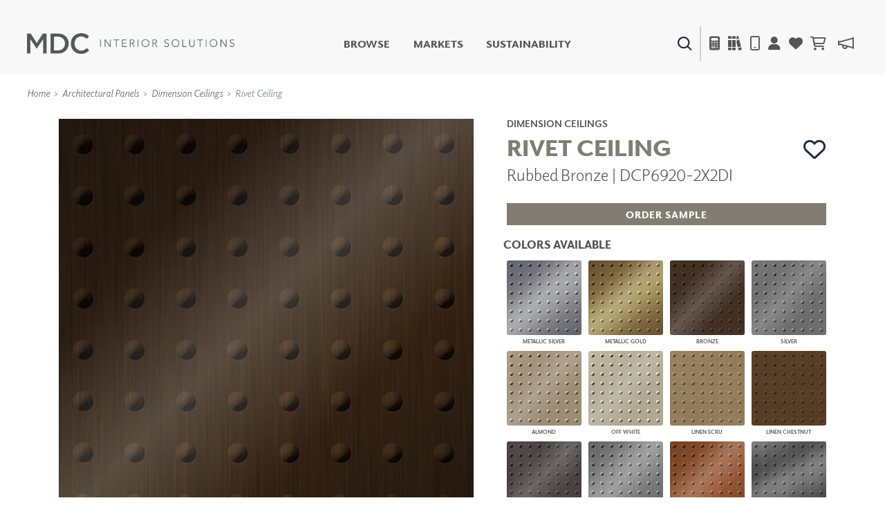

--- FILE ---
content_type: text/html; charset=utf-8
request_url: https://www.mdcwall.com/product/dimensional-panels/DCP6920-2X2DI
body_size: 161313
content:
<!DOCTYPE html>
<html lang="en-US">

<head>
    <meta charset="utf-8" />
    <meta name="viewport" content="width=device-width, initial-scale=1, shrink-to-fit=no" />
    <title>Wall Panels | Dimension Ceilings | Rubbed Bronze | DCP6920-2X2DI - MDC Interior Solutions</title>
    
<link rel="canonical" href="https://www.mdcwall.com/product/dimensional-panels/DCP6920-2X2DI" />
<meta property="og:title" content="Rivet Ceiling | Rubbed Bronze | DCP6920-2X2DI" />
<meta property="og:image" content="https://cdn.mdcwall.com/assets/images/products/DCP6920-2X2DI.jpg?width=600" />


    <!-- SEO -->
    <meta property="og:locale" content="en_US" />
    <meta property="og:type" content="website" />
    <meta property="og:title" content="Wall Panels | Dimension Ceilings | Rubbed Bronze | DCP6920-2X2DI - MDC Interior Solutions" />
    <meta property="og:url" content="https://www.mdcwall.com/" />
    <meta property="og:site_name" content="MDC Interior Solutions" />
    <meta name="twitter:card" content="summary_large_image" />
    <meta name="twitter:title" content="Wall Panels | Dimension Ceilings | Rubbed Bronze | DCP6920-2X2DI - MDC Interior Solutions" />
    <!-- / SEO -->

    <link rel='dns-prefetch' href='//www.mdcwall.com' />
    <link rel='dns-prefetch' href='//images.mdcwall.com' />
    <link rel='dns-prefetch' href='//maxcdn.bootstrapcdn.com' />
    <link rel='dns-prefetch' href='//use.typekit.net' />
    <link rel='dns-prefetch' href='//stackpath.bootstrapcdn.com' />
    <link rel='dns-prefetch' href='//cdnjs.cloudflare.com' />
    <link rel='dns-prefetch' href='//code.jquery.com' />

    <!-- favicons -->
    <link rel="icon" href="/images/icons/favicons/MDC_Website2.0_Favicon_32x32.jpg" sizes="32x32">
    <link rel="icon" href="/images/icons/favicons/MDC_Website2.0_Favicon_128x128.jpg" sizes="128x128">
    <link rel="icon" href="/images/icons/favicons/MDC_Website2.0_Favicon_192x192.jpg" sizes="192x192">
    <link rel="shortcut icon" href="/images/icons/favicons/MDC_Website2.0_Favicon_196x196.jpg" sizes="196x196">
    <link rel="apple-touch-icon" href="/images/icons/favicons/MDC_Website2.0_Favicon_152x152.jpg" sizes="152x152">
    <link rel="apple-touch-icon" href="/images/icons/favicons/MDC_Website2.0_Favicon_167x167.jpg" sizes="167x167">
    <link rel="apple-touch-icon" href="/images/icons/favicons/MDC_Website2.0_Favicon_180x180.jpg" sizes="180x180">

    <link rel="preload" href="/css/site.min.css?v=LN99Ke8z-bm-sK5QZuZ4gxC7CxInZlfhaaS7MUuqIb4" as="style" onload="this.onload=null;this.rel='stylesheet'">
    <link rel="preload" href="https://use.typekit.net/gdo1fqh.css" as="style" onload="this.onload=null;this.rel='stylesheet'">
    <noscript>
        <link rel="stylesheet" href="/css/site.min.css">
        <link rel="stylesheet" href="https://use.typekit.net/gdo1fqh.css">
        <link rel="stylesheet" href="https://kit.fontawesome.com/42f8c501e2.css" crossorigin="anonymous">
    </noscript>
    <script src="https://kit.fontawesome.com/42f8c501e2.js" crossorigin="anonymous"></script>
    <script>
            (function (w) {
                "use strict"; if (!w.loadCSS) { w.loadCSS = function () { } }
                var rp = loadCSS.relpreload = {}; rp.support = (function () {
                    var ret; try { ret = w.document.createElement("link").relList.supports("preload") } catch (e) { ret = !1 }
                    return function () { return ret }
                })(); rp.bindMediaToggle = function (link) {
                    var finalMedia = link.media || "all"; function enableStylesheet() {
                        if (link.addEventListener) { link.removeEventListener("load", enableStylesheet) } else if (link.attachEvent) { link.detachEvent("onload", enableStylesheet) }
                        link.setAttribute("onload", null); link.media = finalMedia
                    }
                    if (link.addEventListener) { link.addEventListener("load", enableStylesheet) } else if (link.attachEvent) { link.attachEvent("onload", enableStylesheet) }
                    setTimeout(function () { link.rel = "stylesheet"; link.media = "only x" }); setTimeout(enableStylesheet, 3000)
                }; rp.poly = function () {
                    if (rp.support()) { return }
                    var links = w.document.getElementsByTagName("link"); for (var i = 0; i < links.length; i++) { var link = links[i]; if (link.rel === "preload" && link.getAttribute("as") === "style" && !link.getAttribute("data-loadcss")) { link.setAttribute("data-loadcss", !0); rp.bindMediaToggle(link) } }
                }; if (!rp.support()) { rp.poly(); var run = w.setInterval(rp.poly, 500); if (w.addEventListener) { w.addEventListener("load", function () { rp.poly(); w.clearInterval(run) }) } else if (w.attachEvent) { w.attachEvent("onload", function () { rp.poly(); w.clearInterval(run) }) } }
                if (typeof exports !== "undefined") { exports.loadCSS = loadCSS }
                else { w.loadCSS = loadCSS }
            }(typeof global !== "undefined" ? global : this))
    </script>
    <script></script>

    <!-- Global site tag (gtag.js) - Google Analytics -->
    <script async src="https://www.googletagmanager.com/gtag/js?id=UA-1913562-1"></script>
    <script>window.dataLayer = window.dataLayer || [];
        function gtag() { dataLayer.push(arguments); }
        gtag('js', new Date());
        gtag('config', 'UA-1913562-1');</script>

    

    <!--Include Bootstrap in <Head> to universalize functionality sitewide-->
    

    
        <script src="https://code.jquery.com/jquery-3.5.1.min.js" integrity="sha256-9/aliU8dGd2tb6OSsuzixeV4y/faTqgFtohetphbbj0=" crossorigin="anonymous"></script>
<script>(window.jQuery||document.write("\u003Cscript src=\u0022/lib/jquery/dist/jquery.min.js\u0022 integrity=\u0022sha256-9/aliU8dGd2tb6OSsuzixeV4y/faTqgFtohetphbbj0=\u0022 crossorigin=\u0022anonymous\u0022\u003E\u003C/script\u003E"));</script>
        <script src="https://unpkg.com/@popperjs/core@2.5.3/dist/umd/popper.min.js"></script>
        <script src="https://stackpath.bootstrapcdn.com/bootstrap/4.5.2/js/bootstrap.bundle.min.js"></script>
<script>(window.jQuery && window.jQuery.fn && window.jQuery.fn.modal||document.write("\u003Cscript src=\u0022/lib/bootstrap/dist/js/bootstrap.bundle.min.js\u0022\u003E\u003C/script\u003E"));</script>
    

    <!--image preload async functions must be rendered before images load-->
    <script>/* Preload Image */

        var preloadedImage = [];
        function preloadImage(url) {
            var img = new Image();
            img.src = url;
            preloadedImage.push(img);
        }

        /* JS Dependency */
        function whenAvailable(name, callback) {
            var interval = 10; // ms
            window.setTimeout(function () {
                if (window[name]) {
                    callback(window[name]);
                } else {
                    window.setTimeout(arguments.callee, interval);
                }
            }, interval);
        }</script>


</head>

<body class="product controler-product action-dimensional">
    <header>
        <nav class="navbar navbar-expand-md navbar-toggleable-md navbar-light box-shadow">
    <div class="container-fluid">
        <a class="navbar-brand" id="site-logo" title="MDC Interior Solutions" rel="home" href="/">
            <img src="/images/logos/MDC_Int_Solu_Logo_Horizontal_Gray.png?v=ubEKSWrGcptFUT1qSqfgcVSPsIUSGmgAzbAy5mD4tPk" width="300px" height="30px" alt="MDC Interior Solutions">
        </a>

        <div class="secondary-nav navbar-nav d-flex d-md-none">
            <div class="menu-item search-item">
                <a class="ss360-trigger"><img alt="Search" data-src="https://cdn.mdcwall.com/assets/images/home/ico-search-blue.svg" /></a>
            </div>
            <div class="menu-item">
                <span></span>
            </div>
            <div class="menu-item d-md-inline-flex mobile_safari">
                <button class="btn" type="button" data-toggle="modal" data-target="#calc_aio" style="color: #212529; background-color: transparent;">
                    <i class="fad fa-calculator"></i>
                </button>
            </div>
            <li class="menu-item">
                <a href="/product/dimensional-panels/dcp6920-2x2di"><i class="fa fa-solid fa-books"></i></a>
            </li>
            <div class="menu-item">
                <a href="/account/details"><i class="fas fa-user"></i></a>
            </div>
            <div class="menu-item">
                <a href="/account/favorites">
                    <i class="fas fa-heart"></i>
                </a>
            </div>


            <div id="cartNavContainer" class="cartNavContainer menu-item d-md-inline-flex mx-auto">
                
    <li class="menu-item d-md-inline-flex cart-nav">
        <a href="/cart">
            <i class="far fa-shopping-cart"></i>
 <div class="cart_total" id="cart_total" style="padding-left:5px;"></div>        </a>

    </li>


            </div>

        </div>

        <button class="navbar-toggler" id="header_" type="button" data-toggle="collapse" data-target=".navbar-collapse" aria-controls="navbarSecondarySupportedContent" aria-expanded="false" aria-label="Toggle navigation">
            <span class="navbar-toggler-icon"></span>
        </button>


        <div id="navbarSecondarySupportedContent" class="primary-nav navbar-collapse collapse d-md-inline-flex flex-column flex-md-row">
            

            <ul id="menu-primary" class="navbar-nav flex-grow-1 d-flex flex-column d-md-inline-flex flex-md-row">
                <li class="menu-item no-link">
                    <a class="shop-nav" style="cursor: pointer;">Browse</a>
                    <div class="mega-menu d-md-none d-md-flex safarionly_">
                        <div class="upper-container">
                            <div>
                                <div class="row menu-row">
                                    <div class="col-12 col-md-4">
                                        <div class="row no-gutters">
                                            <div class="col-12">
                                                <a title="New Products" href="/product/newproducts">
                                                    <img class="d-none d-sm-flex img-fluid w-100" alt="New Products" data-src="https://cdn.mdcwall.com/assets/images/home/SMALL BANNER.jpg" />
                                                    <img class="d-flex d-sm-none img-fluid w-100" alt="New Products" data-src="https://cdn.mdcwall.com/assets/images/home/SMALL BANNER.jpg" />
                                                </a>
                                            </div>
                                        </div>
                                    </div>
                                    <div class="col-12 col-md-4">
                                        <div class="row no-gutters">
                                            <div class="col-12 col-md-5">
                                                <a class="section-title" title="Digital Studio" href="/digitalstudio/digital-studio">
                                                    <img class="d-none d-md-flex img-fluid w-100" alt="Digital Studio" data-src="/images/view/Navigation/Digital.jpg" />
                                                </a>
                                            </div>
                                            <div class="col-12 col-md-7">
                                                <ul>
                                                    <li>
                                                        <a class="section-title" title="Digital Studio" href="/digitalstudio/digital-studio"><i class="d-flex d-md-none fa fa-caret-right"></i>Digital Studio</a>
                                                        <ul class="sub d-none d-md-flex flex-column">
                                                            <li>
                                                                <a title="DIGITAL IMAGING" href="/digitalstudio/digital-imaging">
                                                                    <i class="fa fa-caret-right"></i> DIGITAL IMAGING
                                                                </a>
                                                            </li>
                                                            <li>
                                                                <a href="/art" title=" Art">
                                                                    <i class="fa fa-caret-right"></i> Art
                                                                </a>
                                                            </li>
                                                            <li>
                                                                <a href="/digitalstudio/living-well-murals" title="Living Well Murals">
                                                                    <i class="fa fa-caret-right"></i>Living Well Murals
                                                                </a>
                                                            </li>
                                                            <li>
                                                                <a href="/digitalstudio/digital-curated" title="Digital Curated">
                                                                    <i class="fa fa-caret-right"></i>Digital Curated
                                                                </a>
                                                            </li>
                                                        </ul>
                                                    </li>
                                                </ul>
                                            </div>
                                        </div>
                                    </div>
                                    <div class="col-12 col-md-4">
                                        <div class="row no-gutters">
                                            <div class="col-12 col-md-5">
                                                <a class="section-title" title="Paints and Finishes" href="/pattern/paints-finishes">
                                                    <img class="d-none d-md-flex img-fluid w-100" alt="Paints And Finishes" data-src="/images/view/Navigation/PaintsAndFinishes.jpg" />
                                                </a>
                                            </div>
                                            <div class="col-12 col-md-7">
                                                <ul>
                                                    <li>
                                                        <a class="section-title" title="Paints and Finishes" href="/pattern/paints-finishes"><i class="d-flex d-md-none fa fa-caret-right"></i>Paints &amp; Finishes</a>
                                                        <ul class="sub d-none d-md-flex flex-column">
                                                            <li>
                                                                <a title="LiquaPearl" href="/product/paints-finishes/lp1029">
                                                                    <i class="fa fa-caret-right"></i> LiquaPearl
                                                                </a>
                                                            </li>
                                                            <li>
                                                                <a title="Ceramic" href="/product/paints-finishes/cp3031">
                                                                    <i class="fa fa-caret-right"></i> Ceramic
                                                                </a>
                                                            </li>
                                                        </ul>
                                                    </li>
                                                </ul>
                                            </div>
                                        </div>
                                    </div>
                                </div>
                                <div class="row menu-row">
                                    <div class="col-12 col-md-4">
                                        <div class="row no-gutters">
                                            <div class="col-12 col-md-5">
                                                <a class="section-title" title="WALLCOVERINGS" href="/category/wall-covering">
                                                    <img class="d-none d-md-flex img-fluid w-100" alt="WALLCOVERINGS" data-src="/images/view/Navigation/MDC_Web_Wallcovering_Nav.jpg" />
                                                </a>
                                            </div>
                                            <div class="col-12 col-md-7">
                                                <ul>
                                                    <li>
                                                        <a class="section-title" title="WALLCOVERINGS" href="/category/wall-covering"><i class="d-flex d-md-none fa fa-caret-right"></i>WALLCOVERINGS</a>
                                                        <ul class="sub d-none d-md-flex flex-column">
                                                            <li>
                                                                <a title="TYPE II" href="/collection/type-ii">
                                                                    <i class="fa fa-caret-right"></i> TYPE II
                                                                </a>
                                                            </li>
                                                            <li>
                                                                <a title="SPECIALTY EFFECTS" href="/collection/specialty-effects">
                                                                    <i class="fa fa-caret-right"></i> SPECIALTY EFFECTS
                                                                </a>
                                                            </li>
                                                            <li>
                                                                <a title="TEXTILES" href="/collection/textiles">
                                                                    <i class="fa fa-caret-right"></i> TEXTILES
                                                                </a>
                                                            </li>
                                                            <li>
                                                                <a title="FLEXIBLE WALL PROTECTION" href="/collection/wall-protection">
                                                                    <i class="fa fa-caret-right"></i> WALL PROTECTION
                                                                </a>
                                                            </li>
                                                        </ul>
                                                    </li>
                                                </ul>
                                            </div>
                                        </div>
                                    </div>
                                    <div class="col-12 col-md-4">
                                        <div class="row no-gutters">
                                            <div class="col-12 col-md-5">
                                                <a class="section-title" title="Dry Erase" href="/collection/dry-erase">
                                                    <img class="d-none d-md-flex img-fluid w-100" alt="Dry Erase" data-src="/images/view/Navigation/Dry_Erase.jpg" />
                                                </a>
                                            </div>
                                            <div class="col-12 col-md-7">
                                                <ul>
                                                    <li>
                                                        <a class="section-title" title="Dry Erase" href="/collection/dry-erase"><i class="d-flex d-md-none fa fa-caret-right"></i>Dry Erase</a>
                                                        <ul class="sub d-none d-md-flex flex-column">
                                                            <li>
                                                                <a title="FUSE DRY ERASE PAINT" href="/dryerase/fuze-dry-erase-paint">
                                                                    <i class="fa fa-caret-right"></i> FUZE DRY ERASE PAINT
                                                                </a>
                                                            </li>
                                                            <li>
                                                                <a title="DRY ERASE WALL COVERING" href="/dryerase/wallcovering">
                                                                    <i class="fa fa-caret-right"></i> DRY ERASE WALL COVERING
                                                                </a>
                                                            </li>
                                                            <li>
                                                                <a title="GLASS" href="/dryerase/glass">
                                                                    <i class="fa fa-caret-right"></i> GLASS
                                                                </a>
                                                            </li>
                                                            <li>
                                                                <a title="CORK" href="/dryerase/cork">
                                                                    <i class="fa fa-caret-right"></i> CORK
                                                                </a>
                                                            </li>
                                                        </ul>
                                                    </li>
                                                </ul>
                                            </div>
                                        </div>
                                    </div>
                                    <div class="col-12 col-md-4">
                                        <div class="row no-gutters">
                                            <div class="col-12 col-md-5">
                                                <a class="section-title" title="Decor" href="/collection/decor">
                                                    <img class="d-none d-md-flex img-fluid w-100" alt="Decor" data-src="https://cdn.mdcwall.com/assets/images/Decor/menu-image.jpg" />
                                                </a>
                                            </div>
                                            <div class="col-12 col-md-7">
                                                <ul>
                                                    <li>
                                                        <a class="section-title" title="Decor" href="/collection/decor"><i class="d-flex d-md-none fa fa-caret-right"></i>Decor</a>
                                                        <ul class="sub d-none d-md-flex flex-column">
                                                            <li>
                                                                <a title="Mirrors" href="/decor/mirrors"><i class="fa fa-caret-right"></i> Mirrors</a>
                                                            </li>
                                                            <li>
                                                                <a title="Wall Art" href="/decor/wall-art"><i class="fa fa-caret-right"></i> Wall Art</a>
                                                            </li>
                                                            <li>
                                                                <a title="Accessories" href="/decor/accessories"><i class="fa fa-caret-right"></i> Accessories</a>
                                                            </li>
                                                            <li>
                                                                <a title="Furniture" href="/decor/accent-furniture"><i class="fa fa-caret-right"></i> Furniture</a>
                                                            </li>
                                                            <li>
                                                                <a title="Textiles" href="/decor/textiles"><i class="fa fa-caret-right"></i> Textiles</a>
                                                            </li>
                                                            <li>
                                                                <a title="Outdoor" href="/decor/outdoor"><i class="fa fa-caret-right"></i> Outdoor</a>
                                                            </li>
                                                        </ul>
                                                    </li>
                                                </ul>
                                            </div>
                                        </div>
                                    </div>
                                </div>
                                <div class="row menu-row">
                                    <div class="col-12 col-md-4">
                                        <div class="row no-gutters">
                                            <div class="col-12 col-md-5">
                                                <a class="section-title" title="Acoustic Solutions" href="/collection/acoustic-solutions">
                                                    <img class="d-none d-md-flex img-fluid w-100" alt="ACOUSTIC SOLUTIONS" data-src="/images/view/Navigation/Acoustic_Solutions.jpg" />
                                                </a>
                                            </div>
                                            <div class="col-12 col-md-7">
                                                <ul>
                                                    <li>
                                                        <a class="section-title" title="Acoustic Solutions" href="/collection/acoustic-solutions"><i class="d-flex d-md-none fa fa-caret-right"></i>ACOUSTIC SOLUTIONS</a>
                                                        <ul class="sub d-none d-md-flex flex-column">
                                                            <li>
                                                                <a title="ZINTRA" href="/acousticsolutions/explore-zintra">
                                                                    <i class="fa fa-caret-right"></i> ZINTRA
                                                                </a>
                                                            </li>
                                                            <li>
                                                                <a title="ACOUSTICAL RESOURCE" href="/pattern/acoustical-resource">
                                                                    <i class="fa fa-caret-right"></i> ACOUSTICAL WALLCOVERINGS
                                                                </a>
                                                            </li>
                                                            <li>
                                                                <a title="CLOUD SCULPTURES" href="/acousticsolutions/cloud-sculptures">
                                                                    <i class="fa fa-caret-right"></i> CLOUD SCULPTURES
                                                                </a>
                                                            </li>
                                                        </ul>
                                                    </li>
                                                </ul>
                                            </div>
                                        </div>
                                    </div>
                                    <div class="col-12 col-md-4">
                                        <div class="row no-gutters">
                                            <div class="col-12 col-md-5">
                                                <a class="section-title" title="Architectural Panels" href="/category/architectural-panels">
                                                    <img class="d-none d-md-flex img-fluid w-100" alt="Architectural Panels" data-src="/images/view/Navigation/Wall_Panels.jpg" />
                                                </a>
                                            </div>
                                            <div class="col-12 col-md-7">
                                                <ul>
                                                    <li>
                                                        <a class="section-title" title="Architectural Panels" href="/category/architectural-panels"><i class="d-flex d-md-none fa fa-caret-right"></i>Architectural Panels</a>
                                                        <ul class="sub d-none d-md-flex flex-column">
                                                            <li>
                                                                <a title="DIMENSION WALLS" href="/pattern/wall-panels/dimensionwalls">
                                                                    <i class="fa fa-caret-right"></i> DIMENSION WALLS
                                                                </a>
                                                            </li>
                                                            <li>
                                                                <a title="DIMENSION CEILINGS" href="/pattern/wall-panels/dimensionceilings">
                                                                    <i class="fa fa-caret-right"></i> DIMENSION CEILINGS
                                                                </a>
                                                            </li>
                                                            <li>
                                                                <a title="ARCHITECTURAL METALS" href="/collection/architectural-metals">
                                                                    <i class="fa fa-caret-right"></i> ARCHITECTURAL METALS
                                                                </a>
                                                            </li>
                                                            <li>
                                                                <a title="Door Skins" href="/pattern/wall-panels/door-skins">
                                                                    <i class="fa fa-caret-right"></i> DOOR SKINS
                                                                </a>
                                                            </li>
                                                            <li>
                                                                <a title="Woodland Architectural Panels" href="/pattern/wall-panels/woodland-architectural-panels">
                                                                    <i class="fa fa-caret-right"></i> WOODLAND ARCHITECTURAL PANELS
                                                                </a>
                                                            </li>
                                                            <li>
                                                                <a href="/pattern/wall-panels/megatextures" title="Mega Textures">
                                                                    <i class="fa fa-caret-right"></i> MEGA TEXTURES
                                                                </a>
                                                            </li>
                                                        </ul>
                                                    </li>
                                                </ul>
                                            </div>
                                        </div>
                                    </div>
                                    <div class="col-12 col-md-4">
                                        <div class="row no-gutters">
                                            <div class="col-12 col-md-5">
                                                <a class="section-title" title="Window Shades" href="/rollashade">
                                                    <img class="d-none d-md-flex img-fluid w-100" alt="Window Shades" data-src="https://cdn.mdcwall.com/assets/images/RollAShade/ras-hero.jpeg" />
                                                </a>
                                            </div>
                                            <div class="col-12 col-md-7">
                                                <ul>
                                                    <li>
                                                        <a class="section-title" title="Window Shades" href="/rollashade"><i class="d-flex d-md-none fa fa-caret-right"></i>Window Shades</a>
                                                        <ul class="sub d-none d-md-flex flex-column">
                                                            <li>
                                                                <a href="/rollashade/#products">
                                                                    <i class="fa fa-caret-right"></i> Plus+ Shades
                                                                </a>
                                                            </li>
                                                            <li>
                                                                <a href="/rollashade/#products">
                                                                    <i class="fa fa-caret-right"></i> Contract Plus+
                                                                </a>
                                                            </li>
                                                            <li>
                                                                <a href="/rollashade/#products">
                                                                    <i class="fa fa-caret-right"></i> Eclipse Automated Sun Control
                                                                </a>
                                                            </li>
                                                            <li>
                                                                <a href="/rollashade/#products">
                                                                    <i class="fa fa-caret-right"></i> Zipshade
                                                                </a>
                                                            </li>
                                                            <li>
                                                                <a href="/rollashade/#products">
                                                                    <i class="fa fa-caret-right"></i> Cable Guide
                                                                </a>
                                                            </li>
                                                        </ul>
                                                    </li>
                                                </ul>
                                            </div>
                                        </div>
                                    </div>
                                </div>
                            </div>
                        </div>
                        <div class="lower-container d-none d-md-flex justify-content-center">
                            <a title="Learn About All Solutions" href="/productsummary/acoustic-solutions">Learn About All Solutions</a>
                        </div>
                    </div>
                </li>

                <li class="menu-item">
                    <a title="Markets" href="/markets/workplace">Markets</a>
                </li>
                <li class="menu-item">
                    <a href="/sustainability/sustainable-commitment">Sustainability</a>
                </li>
                <li class="menu-item d-flex d-md-none"><a href="#" data-toggle="modal" data-target="#calc_aio">Calculator</i></a></li>
                <li class="menu-item d-flex d-md-none"><a href="/account/details">Account</a></li>
                <li class="menu-item d-flex d-md-none" target="_blank"><a href="https://news.mdcwall.com/">Blog</a></li>
            </ul>

            <div class="secondary-nav justify-content-center navbar-nav flex-grow-1 mobile-lower">
                <div class=" d-flex menu-item search-item d-none d-md-inline-flex">
                    <a class="ss360-trigger"><img src="https://cdn.mdcwall.com/assets/images/home/ico-search-blue.svg" alt="Search" /></a>
                </div>
                <div class="menu-item d-none d-md-inline-flex">
                    <span></span>
                </div>
                <div class="menu-item d-none d-md-inline-flex">
                    <a href="#" data-toggle="modal" data-target="#calc_aio"><i class="fad fa-calculator"></i></a>
                </div>
                <div class="menu-item d-none d-md-inline-flex">
                    <a href="/brochures"><i class="fa fa-solid fa-books"></i></a>
                </div>
                <div class="menu-item d-none d-md-inline-flex">
                    <a href="/home/find-representative"><i class="far fa-mobile"></i></a>
                </div>
                <div class="menu-item d-none d-md-inline-flex">
                    <a href="/account/details"><i class="fas fa-user"></i></a>
                </div>
                <div class="menu-item d-none d-md-inline-flex">
                    <a href="/account/favorites">
                        <i class="fas fa-heart"></i>
                    </a>
                </div>
                <div id="cartNavContainer" class="cartNavContainer menu-item d-none d-md-inline-flex mx-auto">
                    
    <li class="menu-item d-md-inline-flex cart-nav">
        <a href="/cart">
            <i class="far fa-shopping-cart"></i>
 <div class="cart_total" id="cart_total" style="padding-left:5px;"></div>        </a>

    </li>


                </div>
                <div class="menu-item d-none d-md-inline-flex">
                    <a href="https://news.mdcwall.com/">
                        <i class="far fa-megaphone"></i>
                    </a>
                </div>
            </div>
            <div class="lower-container d-flex d-md-none justify-content-center">
                <a title="Learn About All Solutions" href="/productsummary/acoustic-solutions">Learn About All Solutions</a>
            </div>
        </div>
    </div>
</nav>

<nav class="toggle-search active d-none">
    <div class="container-fluid">

        <div class="row align-items-center">
            <div class="col-sm-2"></div>
            <div class="col-sm-8 d-inline-flex form-col">
                <div class="col-9 col-sm-10">
                    <input name="searchQuery" type="text" class="form-control" />
                </div>
                <div class="col-3 col-sm-2">
                    <button type="submit" class="btn primary">SEARCH</button>
                </div>
            </div>
            <div class="col-sm-2"></div>
        </div>

    </div>
</nav>


<section class="cm-popup-container" role="region" aria-label="Calculator Popup">
    <!-- the script REQUIRES CalcMode to be set on EVERY page this is called. -->
    <div class="portfolio-modal modal fade" id="calc_aio" tabindex="-1" role="dialog" aria-hidden="true" aria-labelledby="how-much-1">
        <!-- for aria use PopUpHeader-->
        <div class="modal-dialog cm-modal-dialog" role="document" style="width: 100%;">
            <div class="modal-content cm-content">
                <div class="modal-body" style="width: 100%;">
                    <button type="button" class="close" data-dismiss="modal" aria-label="Close">
                        <span class="cm-close-x" aria-hidden="true"><img class="img-fluid" alt="Close" data-src="/images/icons/mdc-close.png" /></span> <!-- a big X is the multiplication symbol -->
                    </button>
                    <script>$(document).ready(function () {
        $("#wall_row").show();
        $("#paint_row").hide();
        $("#digital_row").hide();
        $("#dimension_row").hide();




        $('input[type=radio][name=calcoptions]').change(function () {

            if (this.value == 'wallcovering') {
                $("#paint_row,#digital_row,#dimension_row").hide('fast', function () {
                    $("#wall_row").fadeIn("fast");
                });

            }
            if (this.value == 'paint') {
                $("#wall_row,#digital_row,#dimension_row").hide('fast', function () {
                    $("#paint_row").fadeIn("fast");
                });

            }
            if (this.value == 'digital') {
                $("#wall_row,#paint_row,#dimension_row").hide('fast', function () {
                    $("#digital_row").fadeIn("fast");
                });
            }
            else if (this.value == 'dimension') {
                $("#wall_row,#paint_row,#digital_row").hide('fast', function () {
                    $("#dimension_row").fadeIn("fast");
                });

            }
        });

    });


    function show(id) {



    }</script>
<div id="intro_row" class="row justify-content-center" style="">

    <div id="wallcoveringsContent">
        <div class="col-12 text-center">
            <h2 id="how-much-1" class="text-white" style="font-size:32px;">HOW MUCH DO I NEED?</h2>
        </div>
    </div>
    <hr />
</div>

<div id="nav_row" class="row justify-content-center" style="">
    <div class="btn-group btn-group-lg btn-group-toggle" data-toggle="buttons">
        <label class="btn btn-lg btn-light active">
            <input type="radio" name="calcoptions" id="option1" autocomplete="off" value="wallcovering" checked> Wallcovering
        </label>
        <label class="btn btn-lg btn-light">
            <input type="radio" name="calcoptions" id="option4" autocomplete="off" value="digital"> Digital
        </label>
        <label class="btn btn-lg btn-light">
            <input type="radio" name="calcoptions" id="option2" autocomplete="off" value="dimension"> Dimension Panels
        </label>
        <label class="btn btn-lg btn-light">
            <input type="radio" name="calcoptions" id="option3" autocomplete="off" value="paint"> Paint
        </label>
    </div>
</div>
    <hr />


<div id="wall_row" class="row" style="">
    <script>$(document).ready(function () {
        AIOwallcoveringsInit();
        wallCalcInPage = true;
    });

    var AIOtabSelected = "wallcoverings";

    var AIOwallcoveringsInit = function () {

        var prodType = $('#wallProdType').val();
        $('#wallProdType').on('change', function () {

            prodType = this.value;
            updateAIOCalculated();
        });

        var sqFoot = $('#wallSqFtField').val();
        $("#wallSqFtField")
            .focus(function () {
                document.getElementById("wallPerimeterField").value = "";
                document.getElementById("wallHeightField").value = "";
                perimeter = 0;
                height = 0;

                $('input[value="wallSqFt"]').attr('checked', true);
                usedFields = "wallSqFt";
                updateAIOCalculated();
            })
            .keyup(function () {
                sqFoot = this.value;
                updateAIOCalculated();
            });

        var perimeter = $('#wallPerimeterField').val();
        $("#wallPerimeterField")
            .focus(function () {
                document.getElementById("wallSqFtField").value = "";
                sqFoot = 0;

                $('input[value="wallHeight"]').attr('checked', true);
                usedFields = "wallHeight";
                updateAIOCalculated();
            })
            .keyup(function () {
                perimeter = this.value;
                updateAIOCalculated();
            });

        var height = $('#wallHeightField').val();
        $("#wallHeightField")
            .focus(function () {
                document.getElementById("wallSqFtField").value = "";
                sqFoot = 0;

                $('input[value="wallHeight"]').attr('checked', true);
                usedFields = "wallHeight";
                updateAIOCalculated();
            })
            .keyup(function () {
                height = this.value;
                updateAIOCalculated();
            });

        var usedFields = $('input[name="wallSqFtType"]:checked').val();
        $('input[name="wallSqFtType"]').change(function () {
            usedFields = this.value;
            updateAIOCalculated();
        });

        var updateAIOCalculated = function () {

            var val = (usedFields == "wallHeight") ? perimeter * height : sqFoot;

            val = Math.ceil((val / (prodType)))
            if (isNaN(val) || val == 0 || val === Infinity) {
                $("#wcCalculated_AIO").html(" <span>---</span>");
            } else {
                $("#wcCalculated_AIO").html(val + " <span style='font-size:14pt'>yards</span>");
            }
        };
        updateAIOCalculated();

    };
</script>

<div class="text-block text-center" id="cm-input-div">
    <div id="calculatorPopUp" left: 258px;">
        <div class="row">
            <div class="col-sm">
                <div class="calcSection">
                    <label class="text-white" style="padding:10px;">Width</label>
                    <div class="form-group">
                        <div class="cm-select-div">
                            <select name="wallProdType" class="cm-select-dd w-100" id="wallProdType">
                                <option value="" selected disabled hidden>Select Width</option>
                                <option value="12">54" wide</option>
                                <option value="9">39" wide</option>
                                <option value="8">36" wide</option>
                                <option value="6">27" wide</option>
                            </select>
                        </div>
                    </div>
                </div>
            </div>
        </div>
        <br />
        <div class="row">
            <div class="col-md d-flex justify-content-center">
                <div class="calcSection">
                    <label id="dwallSqFtField" class="text-white d-flex justify-content-center" style="padding:10px;">
                        Square Footage
                    </label>
                    <input id="wallSqFtField" style="font-size:large;" type="text" class="form-control inputField" aria-label="Large" aria-describedby="inputGroup-sizing-sm">
                    <div class="flex-row d-flex justify-content-center" style="padding:5%;">
                        <h1>OR</h1>
                    </div>
                    <div class="row">
                        <div class="col-sm-6">
                            <div class="cm-input-wrapper">
                                <label id="dwallPerimeterField" class="text-white d-flex justify-content-center" style="padding:10px;">
                                    Height (feet)
                                </label>
                                <input id="wallPerimeterField" style="font-size:large;" class="form-control inputField" />
                            </div>
                        </div>
                        <div class="col-sm-6">
                            <div class="cm-input-wrapper">
                                <label id="dwallHeightField" class="text-white d-flex justify-content-center" style="padding:10px;">
                                    Width (feet)
                                </label>
                                <input id="wallHeightField" style="font-size:large;" class="form-control inputField" />
                            </div>
                        </div>
                    </div>
                </div>
            </div>
        </div>
    </div>
    <div class="row">
        <div class="col-sm">

            <div class="calcSection">
                <br>
                <h1 class="display-2">
                    <strong style="font-size: 72px!important;">
                        <span id="wcCalculated_AIO" class="text-white">
                            0
                            <span>linear yards</span>
                        </span>
                    </strong>
                </h1>
                <br>
                <span class="text-white"><strong style="font-size: small; font-style:italic;">This calculation is rounded up to nearest yard and includes a recommended 10% waste factor. Installers should be aware of pattern, width, and match before submitting final figures.</strong></span>
            </div>
        </div>
    </div>

</div>

</div>
<div id="digital_row" class="row">
    
<script>$(document).ready(function () {
        AIOdigitalInit();
        digitalCalcInPage = true;
    });

    var AIOdigitalInit = function () {
        var digitalProdType = $('#digitalProdType').val();
       
        var width = $('#digitalWidthField').val();
        var height = $('#digitalHeightField').val();
        var res = $('#digitalResolutionField').val();
        var digitalUpdateCalculated = function () {
            if (digitalProdType == "inches") {

                var wval = Math.ceil((width / 50) * res);
                var hval = Math.ceil((height / 50) * res);
                if (isNaN(wval) || isNaN(hval) || isNaN(res)) {
                    $('#digitalMessage').html("please check input");
                    $('#digitalCalculated').html("<span id='digitalCalculatedUnits' style='font-size:16px'> --- </span> ");
                } else {
                    $('#digitalMessage').html("maximum estimate output size should be:");
                    $('#digitalCalculated').html(wval + "<span id='digitalCalculatedUnits' style='font-size:16px'> in.</span> x " + hval + "<span id='digitalCalculatedUnits' style='font-size:16px'> in.</span>");

                }
            }
            else if (digitalProdType == "pixels") {
                var wval = Math.ceil(width / 50);
                var hval = Math.ceil(height / 50);


                if (isNaN(wval) || isNaN(hval)) {
                    $('#digitalMessage').html("please check input");
                    $('#digitalCalculated').html("<span id='digitalCalculatedUnits' style='font-size:16px'> --- </span> ");
                }
                else {
                $('#digitalMessage').html("maximum estimate output size should be:");
                $('#digitalCalculated').html(wval + "<span id='digitalCalculatedUnits' style='font-size:16px'> in.</span> x " + hval + "<span id='digitalCalculatedUnits' style='font-size:16px'> in.</span>");
            }
            }
            else if (digitalProdType == "backwards") {
                var wval = Math.ceil(50 * width / 300);
                var hval = Math.ceil(50 * height / 300);

                if (isNaN(wval) || isNaN(hval)) {

                    $('#digitalMessage').html("please check input");
                    $('#digitalCalculated').html("<span id='digitalCalculatedUnits' style='font-size:16px'> --- </span> ");
                    $('#digitalCalculatedDPI').hide();


                } else {
                    $('#digitalMessage').html("the minimum image size should be:");
                    $('#digitalCalculated').html(wval + "<span id='digitalCalculatedUnits' style='font-size:16px'> in.</span> x " + hval + "<span id='digitalCalculatedUnits' style='font-size:16px'> in.</span>");
                }
                }
        }
        var updateDigitalLabels = function (b) {
            if (digitalProdType == "inches") {
                $('#dWidthUnits').html(" (in)");
                $('#dHeightUnits').html(" (in)");
                $('#digitalResolutionField').show();
                $('#digitalResolution').show();
                $('#digitalCalculatedDPI').hide();
                $('#digitalCalculatedUnits').html(' in.');
            }
            else if (digitalProdType == "pixels") {
                $('#dWidthUnits').html(" (px)");
                $('#dHeightUnits').html(" (px)");
                $('#digitalResolutionField').hide();
                $('#digitalResolution').hide();
                $('#digitalCalculatedDPI').hide();
                $('#digitalCalculatedUnits').html(' in.');
            }
            else if (digitalProdType == "backwards") {
                $('#dWidthUnits').html(" (in)");
                $('#dHeightUnits').html(" (in)");
                $('#digitalResolutionField').hide();
                $('#digitalResolution').hide();
                $('#digitalCalculatedDPI').show();
                $('#digitalCalculatedUnits').html(' in.');
            }
        }
        updateDigitalLabels();
        digitalUpdateCalculated();
        $('#digitalProdType').change(function () {
            digitalProdType = this.value;
            updateDigitalLabels();
            digitalUpdateCalculated();
        });
        $("#digitalWidthField")
            .keyup(function () {
                width = this.value;
                digitalUpdateCalculated();
            });
        $("#digitalHeightField")
            .keyup(function () {
                height = this.value;
                digitalUpdateCalculated();
            });
        $("#digitalResolutionField")
            .change(function () {
                res = $(this).val();
                digitalUpdateCalculated();
            });
    }
        </script>


                        <div class="text-block text-center" id="cm-input-div">


                            <div id="calculatorPopUp" left: 258px;">

                            <div class="row">
                                <div class="col-sm">
                                    <div class="calcSection">
                                        <div class="form-group">
                                            <div class="cm-select-div">
                                                <label id="dselectLabel" class="text-white d-flex justify-content-center" style="padding:10px;">
                                                    Select Option
                                                </label>
                                                <select name="digitalProdType" class="cm-select-dd w-100" id="digitalProdType">
                                                    <option value="" selected disabled hidden>Select Option</option>
                                                    <option value="inches">input image size in inches</option>
                                                    <option value="pixels">input image size in pixels</option>
                                                    <option value="backwards">input mural dimensions (in inches)</option>
                                                </select>
                                            </div>
                                        </div>
                                    </div>
                                </div>
                            </div>
                            <br />
                            <div class="row">
                                <div class="col-md d-flex justify-content-center">
                                    <div class="calcSection">
                                        <div class="cm-input-wrapper">
                                            <div id="digitalResolution">
                                                <label id="digitalResolutionLabel" class="text-white d-flex justify-content-center" style="padding:10px;">
                                                    Resolution(dpi)
                                                </label>
                                                <select id="digitalResolutionField" class="cm-select-dd" style="width: 130px;">
                                                    <option value="" selected disabled hidden>Select Option</option>
                                                    <option value="300">300</option>
                                                    <option value="150">150</option>
                                                    <option value="72">72</option>
                                                    <option value="50">50</option>
                                                </select>
                                                <br />
                                            </div>
                                            </div>
                                        <div class="row" style="padding-top:5%;">

                                            <div class="col-sm-6">
                                                <div class="cm-input-wrapper">
                                                    <label id="dWidthLabel" class="text-white d-flex justify-content-center" style="padding:10px;">
                                                        Width
                                                    </label>
                                                    <input id="digitalWidthField" style="font-size:large;" class="form-control inputField" />
                                                </div>
                                            </div>
                                            <div class="col-sm-6">
                                                <div class="cm-input-wrapper">
                                                    <label id="dHeightLabel" class="text-white d-flex justify-content-center" style="padding:10px;">
                                                        Height
                                                    </label>
                                                    <input id="digitalHeightField" style="font-size:large;" class="form-control inputField" />
                                                </div>
                                            </div>
                                        </div>
                                        </div>
                                    </div>
                            </div>

                            <br>

                            <div class="row" >
                                <div class="col-sm d-flex justify-content-center" >
                                    <div class="calcSection text-white" style="width: 230px; padding-top:5%;">
                                        <h1 id="digitalMessage" style="padding-bottom: 25px;">maximum estimate output size should be:</h1>

                                        <strong style="font-size: 36px!important;">

                                            <span id="digitalCalculated" style="font-size:36px;">---<span id="digitalCalculatedUnits" style="font-size:16px"> </span> <span id="digitalCalculatedUnits" style="font-size:16px"> </span></span>
                                        </strong>
                                       
                                        <div id="digitalCalculatedDPI" style="display: none;">at 300dpi</div>
                                        <br>
                                        <p class="text-white" style="padding-top:25px; font-size: small; font-style:italic;">*Actual output may vary depending on image content, quality and clarity.  Please contact your MDC Studio representative to confirm calculations.</p>
                                    </div>
                                </div>
                            </div>

                        </div>
                            </div>
        
</div>
<div id="dimension_row" class="row">
    

<script>$(document).ready(function () {
        AIOdimensionInit();
        DimensionCalcInPage = true;
    });







    var tabSelected = "dimension";
  

    var AIOdimensionInit = function () {
        var prodType = null;

        $('#dimensionProductType').on('change', function () {
            $('#area_row').fadeIn('slow');
            if (document.getElementById("dimensionProductType").value == "Wall") {
                $("#dimensionwall_row").show();
                $("#dimensionceiling_row").hide();
                prodType = $('#dimensionArea').val();
                updateCalculated();
            }
            if (document.getElementById("dimensionProductType").value =="Ceiling") {
                $("#dimensionwall_row").hide();
                $("#dimensionceiling_row").show();
                prodType = $('#dimensionAreac').val();
                updateCalculated();

            }


        });


       
        $('#dimensionArea').on('change', function () {

            prodType = this.value;
            //alert(prodType);

            updateCalculated();
        });

       
        $('#dimensionAreac').on('change', function () {

            prodType = this.value;
            //alert(prodType);

            updateCalculated();
        });

        var sqFoot = $('#dimensionSqFtField').val();
        $("#dimensionSqFtField")
            .focus(function () {
                document.getElementById("dimensionPerimeterField").value = "";
                document.getElementById("dimensionHeightField").value = "";
                perimeter = 0;
                height = 0;

                $('input[value="dimensionSqFt"]').attr('checked', true);
                usedFields = "dimensionSqFt";
                updateCalculated();
            })
            .keyup(function () {
              
                    sqFoot = this.value;
                
                //console.log(this.value);
                updateCalculated();
            });

        var perimeter = $('#dimensionPerimeterField').val();
        $("#dimensionPerimeterField")
            .focus(function () {
                document.getElementById("dimensionSqFtField").value = "";
                sqFoot = 0;

                $('input[value="dimensionPerimeterHeight"]').attr('checked', true);
                usedFields = "dimensionPerimeterHeight";
                updateCalculated();
            })
            .keyup(function () {
              
                    perimeter = this.value;
                
                //console.log(this.value);
                updateCalculated();
            });


        var height = $('#dimensionHeightField').val();
        $("#dimensionHeightField")
            .focus(function () {
                document.getElementById("dimensionSqFtField").value = "";
                sqFoot = 0;

                $('input[value="dimensionPerimeterHeight"]').attr('checked', true);
                usedFields = "dimensionPerimeterHeight";
                updateCalculated();
            })
            .keyup(function () {
                //console.log(this.value);

                height = this.value;
                
                updateCalculated();
            });

        var usedFields = $('input[name="dimensionSqFtType"]:checked').val();
        $('input[name="dimensionSqFtType"]').change(function () {
            usedFields = this.value;
            //console.log(this.value);
            updateCalculated();
        });



        var updateCalculated = function () {
            //console.log(usedFields);
            //alert("updating");
            var val = (usedFields == "dimensionPerimeterHeight") ? perimeter * height : sqFoot;

            val = Math.ceil((val / (prodType)))
            if (isNaN(val) || val == 0 || val === Infinity) {
                $("#dimensionCalculated").html(" <span>---</span>");
            } else {
                $("#dimensionCalculated").html(val + " <span style='font-size:14pt'>Panels</span>");
            }
        };
        updateCalculated();

    };</script>







                    <div class="text-block text-center" id="cm-input-div">



                        <div id="calculatorPopUp" left: 258px;">

                            <div class="row" id="dimension_id">
                                <div class="col-sm">
                                    <div class="calcSection">
                                        <div class="form-group">
                                            <div class="cm-select-div">
                                                <label id="dimensionProductLabel" class="text-white d-flex justify-content-center" style="padding:10px;"> Select Product </label>
                                                <select name="dimensionProductType" class="cm-select-dd w-100" id="dimensionProductType">
                                                    <option value="" selected disabled hidden>Select Product</option>
                                                    <option value="Wall">Wall</option>
                                                    <option value="Ceiling">Ceiling</option>
                                                </select>
                                            </div>
                                        </div>
                                    </div>
                                </div>
                            </div>

                            <div class="" id="area_row" style="display:none;">
                                <div class="row" id="dimensionwall_row" style="display:block;">
                                    <div class="col-sm">
                                        <div class="calcSection">
                                            <label class="text-white d-flex justify-content-center" style="padding:10px;">Panel Size</label>
                                            <div class="form-group">
                                                <div class="cm-select-div">
                                                    <select name="dimensionArea" class="cm-select-dd w-100" id="dimensionArea">
                                                        <option value="0" disabled hidden>Select Size</option>
                                                        <option value="32" selected>4' x 8'</option>
                                                        <option value="40">4' x 10'</option>
                                                    </select>
                                                </div>
                                            </div>
                                        </div>
                                    </div>
                                </div>
                                <div class="row" id="dimensionceiling_row" style="display:none;">
                                    <div class="col-sm">
                                        <div class="calcSection">
                                            <label class="text-white d-flex justify-content-center" style="padding:10px;">Panel Size</label>
                                            <div class="form-group">
                                                <div class="cm-select-div">
                                                    <select name="dimensionAreac" class="cm-select-dd w-100" id="dimensionAreac">
                                                        <option value="0" selected disabled hidden>Select Size</option>
                                                        <option selected value="4">2' x 2'</option>
                                                        <option value="8">2' x 4'</option>
                                                    </select>
                                                </div>
                                            </div>
                                        </div>
                                    </div>
                                </div>
                                <br />

                            </div>
                            <div class="row">
                                <div class="col-md d-flex justify-content-center">
                                    <div class="calcSection">

                                        <label id="ddimensionSqFtField" class="text-white d-flex justify-content-center" style="padding:10px;">
                                            Square Footage
                                        </label>
                                        <input id="dimensionSqFtField" style="font-size:large;" type="text" class="form-control inputField" aria-label="Large" aria-describedby="inputGroup-sizing-sm">
                                        <div class="flex-row d-flex justify-content-center" style="padding:5%;"> <h1>OR</h1></div>
                                        <div class="row">

                                            <div class="col-sm-6">
                                                <div class="cm-input-wrapper">
                                                    <label id="ddimensionPerimeterField" class="text-white d-flex justify-content-center" style="padding:10px;">
                                                        Height (feet)
                                                    </label>
                                                    <input id="dimensionPerimeterField" style="font-size:large;" class="form-control inputField" />
                                                </div>
                                            </div>
                                            <div class="col-sm-6">
                                                <div class="cm-input-wrapper">
                                                    <label id="ddimensionHeightField" class="text-white d-flex justify-content-center" style="padding:10px;">
                                                        Width (feet)
                                                    </label>
                                                    <input id="dimensionHeightField" style="font-size:large;" class="form-control inputField" />
                                                </div>
                                            </div>
                                        </div>
                                    </div>
                                </div>



                            </div>
                        </div>
                        <div class="row">
                            <div class="col-sm">

                                <div class="calcSection">
                                    <br>
                                    <h1 class="display-2">
                                        <strong style="font-size: 72px!important;">
                                            <span id="dimensionCalculated" class="text-white">
                                                0
                                                <span>yards</span>

                                            </span>
                                            </strong>
                                    </h1>
                                    <br>
                                    <span class="text-white">
                                    <strong style="font-size: small; font-style:italic;">
                                        This calculation is an approximation. Review installation instructions and verify dimensions before submitting final figures. Please review product detail pages to confirm panel size is available for desired pattern.
                                         </strong>
                                    </span>
                                </div>
                            </div>
                        </div>





                    </div><!-- end CalcOutput -->

   
</div>
<div id="paint_row" class="row">
    <script>
    $(document).ready(function () {
        AIOpaintInit();
        PaintCalcInPage = true;
    });


    var AIOpaintInit = function () {
        var prodType = $('#paintProdType').val();
        var sqFoot = $('#paintSqFtField').val();
        var perimeter = $('#paintPerimeterField').val();
        var height = $('#paintHeightField').val();
        var usedFields = $('input[name="paintSqFtType"]:checked').val();
        var updateCalculated = function () {

            var val = (usedFields == "paintPerimeterHeight") ? perimeter * height : sqFoot;
            var prodSplit = prodType.split(":");
            val = Math.ceil((val / (prodSplit[0])))

            if (prodSplit[2] != null) {
                var val2 = (usedFields == "paintPerimeterHeight") ? perimeter * height : sqFoot;
                val2 = Math.ceil((val2 / (parseInt(prodSplit[0]) + 25)))
            }


            if (isNaN(val) || val == 0 || val === Infinity) {
                $("#paintCalculated").html(" <span>---</span>");
                $("#paintCalculatedUnits").html("");

            } else {

                if (prodSplit[2] != null) {
                    $("#paintsCalculated").html(val);
                    $("#paintsCalculatedUnits").html(prodSplit[1]);

                    $("#paintSlateFXCalculated").html(val2);
                    $("#paintSlateFXCalculatedUnits").html(prodSplit[1]);


                } else {
                    $("#paintCalculated").html(val);
                    $("#paintCalculatedUnits").html(prodSplit[1]);
                }
            }
        };



        updateCalculated();
        $('#paintProdType').change(function () {
            prodType = this.value;
            updateCalculated();
        });
        $("#paintSqFtField")
            .focus(function () {
                document.getElementById("paintPerimeterField").value = "";
                document.getElementById("paintHeightField").value = "";
                perimeter = 0;
                height = 0;


                $('input[value="ptSqFoot"]').attr('checked', true);
                usedFields = "ptSqFoot";
                updateCalculated();
            })
            .keyup(function () {
                sqFoot = this.value;
                updateCalculated();
            });
        $("#paintPerimeterField")
            .focus(function () {
                document.getElementById("paintSqFtField").value = "";
                sqFoot = 0;
                $('input[value="paintPerimeterHeight"]').attr('checked', true);
                usedFields = "paintPerimeterHeight";
                updateCalculated();
            })
            .keyup(function () {
                perimeter = this.value;
                updateCalculated();
            });
        $("#paintHeightField")
            .focus(function () {
                document.getElementById("paintSqFtField").value = "";
                sqFoot = 0;

                $('input[value="paintPerimeterHeight"]').attr('checked', true);
                usedFields = "paintPerimeterHeight";
                updateCalculated();
            })
            .keyup(function () {
                height = this.value;
                updateCalculated();
            });
        $('input[name="paintSqFtType"]').change(function () {
            usedFields = this.value;
            updateCalculated();
        });
    }


    function checkSlateFX(o) {
        //console.log(nameSelect);

        if (o) {
            slateOptionValue = document.getElementById("paint-fx").value;

            if (slateOptionValue == o.value) {
                $("#paintCalc_row").hide();
                $("#paintSlateFX_row").show();
            }
            else {
                $("#paintCalc_row").show();
                $("#paintSlateFX_row").hide();
            }
        }
        else {
            $("#paintCalc_row").show();
            $("#paintSlateFX_row").hide();

        }

    }

</script>


<div class="text-block text-center" id="cm-input-div">



    <div id="calculatorPopUp" left: 258px;">


        <div class="row">
            <div class="col-sm">
                <div class="calcSection">
                    <label class="text-white" style="padding:10px;">Select Product</label>
                    <div class="form-group">
                        <div class="cm-select-div">
                            <select name="paintProdType" class="cm-select-dd w-100" id="paintProdType" onchange="checkSlateFX(this);">
                                <option id="paint-d" name="paintProdType" value="0:gallons" hidden selected>Select Product</option>
                                <option id="paint-lp" name="paintProdType" value="200:gallons">LiquaPearl</option>
                                <option id="paint-cp" name="paintProdType" value="400:gallons">Ceramic</option>
                            </select>
                        </div>
                    </div>
                </div>
            </div>
        </div>

    </div>


    <div class="row">
        <div class="col-md d-flex justify-content-center">

            <div class="calcSection">

                <label id="dpaintSqFtField" class="text-white d-flex justify-content-center" style="padding:10px;">
                    Square Footage
                </label>
                <input id="paintSqFtField" style="font-size:large;" type="text" class="form-control inputField" aria-label="Large" aria-describedby="inputGroup-sizing-sm">
                <div class="flex-row d-flex justify-content-center" style="padding:5%;">
                    <h1>OR</h1>
                </div>
                <div class="row">

                    <div class="col-sm-6">
                        <div class="cm-input-wrapper">
                            <label id="dpaintPerimeterField" class="text-white d-flex justify-content-center" style="padding:10px;">
                                Height (feet)
                            </label>
                            <input id="paintPerimeterField" style="font-size:large;" class="form-control inputField" />
                        </div>
                    </div>
                    <div class="col-sm-6">
                        <div class="cm-input-wrapper">
                            <label id="dpaintHeightField" class="text-white d-flex justify-content-center" style="padding:10px;">
                                Width (feet)
                            </label>
                            <input id="paintHeightField" style="font-size:large;" class="form-control inputField" />
                        </div>
                    </div>
                </div>
            </div>


        </div>
    </div>
    <div class="row">
        <div class="col-sm d-flex justify-content-center " style="display:none;">
            <div class="calcSection" id="paintCalc_row" style="padding:5%; width: 230px;">
                <strong style="font-size: 72px!important;">
                    <span id="paintCalculated" class="text-white">0</span>
                    <span id="paintCalculatedUnits" class="text-white" style="font-size: large;">kits</span>
                </strong>
                <br />
            </div>
        </div>
    </div>

    <div class="paintSlateFX_row row" id="paintSlateFX_row" style="display:none;">
        <div class="col-sm d-flex justify-content-center">

            <div class="calcSection" style="padding:5%; width: 230px;">
                <div id="base_calcu" style="padding-top: 5%;padding-bottom: 5%;">

                    <span id="fx" class="text-white" style="font-style: italic;">Base</span>
                    <br />
                    <strong style="font-size: 36px!important;">
                        <span id="paintsCalculated" class="text-white"></span>
                        <span id="paintsCalculatedUnits" class="text-white" style="font-size: 24px;"></span>
                    </strong>
                </div>
                <hr>
                <div id="fx_calcu" style="padding-top: 5%;">

                    <span id="fx" class="text-white" style="font-style: italic;">Effect</span>
                    <br />
                    <strong style="font-size: 36px!important;">

                        <span id="paintSlateFXCalculated" class="text-white"></span>
                        <span id="paintSlateFXCalculatedUnits" class="text-white" style="font-size: 24px;"></span>
                    </strong>
                </div>
                <br />
            </div>
        </div>
    </div>
    <div class="row">

        <p class="text-white"><strong style="font-size: small; font-style:italic;">Calculations are based on estimated maximum coverage rates. Actual rates may vary depending on substrate and installer. </strong></p>


    </div>
</div>

</div>

                </div> <!-- end modal body-->
            </div>
        </div>
    </div>
</section>

<script>
    $(document).ready(function () {
        $(document).click(function (event) {
            var clickover = $(event.target);
            var _opened = $(".navbar-collapse").hasClass("show");
            if (_opened === true && !clickover.hasClass("navbar-toggler")) {
                $(".navbar-toggler").click();
            }
        });
    });
</script>

<script>
    $(".button").click(function (e) {
        $(".dropdown").show();
        e.stopPropagation();
    });

    $(document).click(function (e) {
        $(".dropdown").hide();
        $("li").removeClass("activeNav");
    });
</script>

<style>

</style>
        <nav class="navbar d-none d-md-flex breadcrumb-nav" aria-label="breadcrumb">
            <div class="row no-gutters">
                
<ol class="breadcrumb">
    <li class="breadcrumb-item"><a href="/">Home</a></li>
    <li class="breadcrumb-item"><a href="/category/architectural-panels">Architectural Panels</a></li>
    <li class="breadcrumb-item"><a href="/pattern/wall-panels/dimensionceilings">Dimension Ceilings</a></li>
    <li class="breadcrumb-item text-capitalize active" aria-current="page">Rivet Ceiling</li>
</ol>

            </div>
        </nav>
        
    </header>
    



        <div class="flex-wrapper">
            <main role="main">
                



<section role="region" class="product-selection details" aria-label="Rivet Ceiling Selection">
    <div class="container">
        <div class="row no-gutters">
            <div class="col-md-7">
                <input type="hidden" id="productID" value="0" runat="server" />

                <div class="img-contain main-pic">
                        <img class="figure-img img-fluid display-img main-pic" src="https://cdn.mdcwall.com/assets/images/products/DCP6920-2X2DI.jpg?width=600" alt="Vinyl Wall Covering Dimension Ceilings Rivet Ceiling Rubbed Bronze" /> <!-- Download Image -->
                        <div class="download-image my-2">
                            <a href="https://cdn.mdcwall.com/assets/images/products/DCP6920-2X2DI.jpg" download="" target="_blank">
                                <i class="fal fa-cloud-download"><span class="download-font"> Download Image</span></i>
                            </a>
                        </div>
                </div>
            </div>
            <div class="col-md-5">
                <div class="product-aside d-flex flex-column h-100">
                    <!--PRODUCT SELECTOR & ACTION BUTTON-->
                    

<div class="row">
    <div class="col-12">
        <div class="title-row">
            <div class="title-block">
                <h1>
                    <span class="product-header-collection">Dimension Ceilings</span>
                    <span class="product-header-name">Rivet Ceiling</span>

                        <span id="product_title" class="mt-2 mb-3"
                            style="font-size: 24px; font-weight: 400;">Rubbed Bronze | DCP6920-2X2DI</span>
                </h1>
            </div>
            <div class="title-block">
                <div class="product-header-calc-row">

                    <span class="product-collection-price-calculator">
                        <!-- data target must remain cm-entire-box -->
                        <a href="#" role="button" title="Open Calculator" data-toggle="modal"
                            data-target="#cm-entire-box">
                            <img alt="Calculator" data-src="https://cdn.mdcwall.com/assets/images/home/calculator.svg" />
                        </a>
                    </span>
                    <span>&nbsp;&nbsp;&nbsp;</span>
                    <!-- fav button-->
                    <div id="fav_wrapper">
                        <a style="padding:0px; background: none; color: inherit; border: none;font: inherit; cursor: pointer; outline: inherit;" id="fav_btn" role="button" class="fav_btn btn outline-orange d-flex" data-sku="DCP6920-2X2DI" data-toggle="modal" data-target="#modal-add-favorite" rel="nofollow" href="/account/add/20014">
                            <span id="isFav">
                                <i id="fav-DCP6920-2X2DI" class="far fa-heart"
                                    style="color:#232D3A; font-size:xx-large;background-color:#fff !important;"></i>
                            </span>
                        </a>
                    </div>

                </div>
            </div>
        </div>
    </div>
</div>

<div class="row product-thumbnails">
    <div class="col-12">
        
<div class="row swatch-row">

</div>

<script>
    $(document).ready(function () {
        var imgs = document.getElementsByClassName('roomshot-img');
        for (var i = 0; i < imgs.length; i++) {
            var currentSrc = imgs[i].getAttribute('data-src');
            imgs[i].setAttribute('data-src', '');
            imgs[i].setAttribute('src', currentSrc);
        }
    });
</script>

            <!-- ACTION BUTTONS-->
<div class="row product-actions">
        <div class="col-12">
            <div class="row" style="display:none;">
                <div class="col-12"><br /><span class="hasOrdered" id="last_ordered" style="display:none;"></span><br />
                </div>
            </div>
            <div class="row btn-row">
                <div class="col-12">
                    <a role="button" id="order_btn" class="btn d-block" onclick="add2cart()"><span class="text-white"
                            id="order_text">ORDER SAMPLE</span></a>
                </div>
            </div>
        </div>
</div>
<!--END ACTION BUTTON-->
            <div class="row mt-3">
                <h1 class="text-uppercase mb-3">Colors Available</h1>
            </div>
            <div class="row swatch-row">
                <!--GENERATE ITEM SAMPLE IMAGES-->
                    <div id="sample_DCP6901-2X2DI" class="col-3 sampleimgs" onclick="//makeActive(this)">
                        <a href="DCP6901-2X2DI">
                            <figure class="figure d-block">
                                <img id="DCP6901-2X2DI" class="figure-img img-fluid rounded-lg sample enlarge-target" src='https://cdn.mdcwall.com/assets/images/products/DCP6901-2X2DI.jpg?width=170&height=170&rmode=crop' />
                                <figcaption id="DCP6901-2X2DI_name" class="figure-caption text-center text-truncate">
                                    METALLIC SILVER</figcaption>
                            </figure>
                        </a>
                    </div>
                    <div id="sample_DCP6902-2X2DI" class="col-3 sampleimgs" onclick="//makeActive(this)">
                        <a href="DCP6902-2X2DI">
                            <figure class="figure d-block">
                                <img id="DCP6902-2X2DI" class="figure-img img-fluid rounded-lg sample enlarge-target" src='https://cdn.mdcwall.com/assets/images/products/DCP6902-2X2DI.jpg?width=170&height=170&rmode=crop' />
                                <figcaption id="DCP6902-2X2DI_name" class="figure-caption text-center text-truncate">
                                    METALLIC GOLD</figcaption>
                            </figure>
                        </a>
                    </div>
                    <div id="sample_DCP6907-2X2DI" class="col-3 sampleimgs" onclick="//makeActive(this)">
                        <a href="DCP6907-2X2DI">
                            <figure class="figure d-block">
                                <img id="DCP6907-2X2DI" class="figure-img img-fluid rounded-lg sample enlarge-target" src='https://cdn.mdcwall.com/assets/images/products/DCP6907-2X2DI.jpg?width=170&height=170&rmode=crop' />
                                <figcaption id="DCP6907-2X2DI_name" class="figure-caption text-center text-truncate">
                                    BRONZE</figcaption>
                            </figure>
                        </a>
                    </div>
                    <div id="sample_DCP6908-2X2DI" class="col-3 sampleimgs" onclick="//makeActive(this)">
                        <a href="DCP6908-2X2DI">
                            <figure class="figure d-block">
                                <img id="DCP6908-2X2DI" class="figure-img img-fluid rounded-lg sample enlarge-target" src='https://cdn.mdcwall.com/assets/images/products/DCP6908-2X2DI.jpg?width=170&height=170&rmode=crop' />
                                <figcaption id="DCP6908-2X2DI_name" class="figure-caption text-center text-truncate">
                                    SILVER</figcaption>
                            </figure>
                        </a>
                    </div>
                    <div id="sample_DCP6912-2X2DI" class="col-3 sampleimgs" onclick="//makeActive(this)">
                        <a href="DCP6912-2X2DI">
                            <figure class="figure d-block">
                                <img id="DCP6912-2X2DI" class="figure-img img-fluid rounded-lg sample enlarge-target" src='https://cdn.mdcwall.com/assets/images/products/DCP6912-2X2DI.jpg?width=170&height=170&rmode=crop' />
                                <figcaption id="DCP6912-2X2DI_name" class="figure-caption text-center text-truncate">
                                    ALMOND</figcaption>
                            </figure>
                        </a>
                    </div>
                    <div id="sample_DCP6913-2X2DI" class="col-3 sampleimgs" onclick="//makeActive(this)">
                        <a href="DCP6913-2X2DI">
                            <figure class="figure d-block">
                                <img id="DCP6913-2X2DI" class="figure-img img-fluid rounded-lg sample enlarge-target" src='https://cdn.mdcwall.com/assets/images/products/DCP6913-2X2DI.jpg?width=170&height=170&rmode=crop' />
                                <figcaption id="DCP6913-2X2DI_name" class="figure-caption text-center text-truncate">
                                    OFF WHITE</figcaption>
                            </figure>
                        </a>
                    </div>
                    <div id="sample_DCP6914-2X2DI" class="col-3 sampleimgs" onclick="//makeActive(this)">
                        <a href="DCP6914-2X2DI">
                            <figure class="figure d-block">
                                <img id="DCP6914-2X2DI" class="figure-img img-fluid rounded-lg sample enlarge-target" src='https://cdn.mdcwall.com/assets/images/products/DCP6914-2X2DI.jpg?width=170&height=170&rmode=crop' />
                                <figcaption id="DCP6914-2X2DI_name" class="figure-caption text-center text-truncate">
                                    LINEN ECRU</figcaption>
                            </figure>
                        </a>
                    </div>
                    <div id="sample_DCP6915-2X2DI" class="col-3 sampleimgs" onclick="//makeActive(this)">
                        <a href="DCP6915-2X2DI">
                            <figure class="figure d-block">
                                <img id="DCP6915-2X2DI" class="figure-img img-fluid rounded-lg sample enlarge-target" src='https://cdn.mdcwall.com/assets/images/products/DCP6915-2X2DI.jpg?width=170&height=170&rmode=crop' />
                                <figcaption id="DCP6915-2X2DI_name" class="figure-caption text-center text-truncate">
                                    LINEN CHESTNUT</figcaption>
                            </figure>
                        </a>
                    </div>
                    <div id="sample_DCP6916-2X2DI" class="col-3 sampleimgs" onclick="//makeActive(this)">
                        <a href="DCP6916-2X2DI">
                            <figure class="figure d-block">
                                <img id="DCP6916-2X2DI" class="figure-img img-fluid rounded-lg sample enlarge-target" src='https://cdn.mdcwall.com/assets/images/products/DCP6916-2X2DI.jpg?width=170&height=170&rmode=crop' />
                                <figcaption id="DCP6916-2X2DI_name" class="figure-caption text-center text-truncate">
                                    BRUSHED NICKEL</figcaption>
                            </figure>
                        </a>
                    </div>
                    <div id="sample_DCP6917-2X2DI" class="col-3 sampleimgs" onclick="//makeActive(this)">
                        <a href="DCP6917-2X2DI">
                            <figure class="figure d-block">
                                <img id="DCP6917-2X2DI" class="figure-img img-fluid rounded-lg sample enlarge-target" src='https://cdn.mdcwall.com/assets/images/products/DCP6917-2X2DI.jpg?width=170&height=170&rmode=crop' />
                                <figcaption id="DCP6917-2X2DI_name" class="figure-caption text-center text-truncate">
                                    BRUSHED ALUMINUM</figcaption>
                            </figure>
                        </a>
                    </div>
                    <div id="sample_DCP6918-2X2DI" class="col-3 sampleimgs" onclick="//makeActive(this)">
                        <a href="DCP6918-2X2DI">
                            <figure class="figure d-block">
                                <img id="DCP6918-2X2DI" class="figure-img img-fluid rounded-lg sample enlarge-target" src='https://cdn.mdcwall.com/assets/images/products/DCP6918-2X2DI.jpg?width=170&height=170&rmode=crop' />
                                <figcaption id="DCP6918-2X2DI_name" class="figure-caption text-center text-truncate">
                                    NEW PENNY</figcaption>
                            </figure>
                        </a>
                    </div>
                    <div id="sample_DCP6919-2X2DI" class="col-3 sampleimgs" onclick="//makeActive(this)">
                        <a href="DCP6919-2X2DI">
                            <figure class="figure d-block">
                                <img id="DCP6919-2X2DI" class="figure-img img-fluid rounded-lg sample enlarge-target" src='https://cdn.mdcwall.com/assets/images/products/DCP6919-2X2DI.jpg?width=170&height=170&rmode=crop' />
                                <figcaption id="DCP6919-2X2DI_name" class="figure-caption text-center text-truncate">
                                    BRUSHED STAINLESS</figcaption>
                            </figure>
                        </a>
                    </div>
                    <div id="sample_DCP6920-2X2DI" class="col-3 sampleimgs" onclick="//makeActive(this)">
                        <a href="DCP6920-2X2DI">
                            <figure class="figure d-block">
                                <img id="DCP6920-2X2DI" class="figure-img img-fluid rounded-lg sample enlarge-target" src='https://cdn.mdcwall.com/assets/images/products/DCP6920-2X2DI.jpg?width=170&height=170&rmode=crop' />
                                <figcaption id="DCP6920-2X2DI_name" class="figure-caption text-center text-truncate">
                                    RUBBED BRONZE</figcaption>
                            </figure>
                        </a>
                    </div>
                    <div id="sample_DCP6921-2X2DI" class="col-3 sampleimgs" onclick="//makeActive(this)">
                        <a href="DCP6921-2X2DI">
                            <figure class="figure d-block">
                                <img id="DCP6921-2X2DI" class="figure-img img-fluid rounded-lg sample enlarge-target" src='https://cdn.mdcwall.com/assets/images/products/DCP6921-2X2DI.jpg?width=170&height=170&rmode=crop' />
                                <figcaption id="DCP6921-2X2DI_name" class="figure-caption text-center text-truncate">
                                    WHITE/PAINTABLE</figcaption>
                            </figure>
                        </a>
                    </div>
                    <div id="sample_DCP6922-2X2DI" class="col-3 sampleimgs" onclick="//makeActive(this)">
                        <a href="DCP6922-2X2DI">
                            <figure class="figure d-block">
                                <img id="DCP6922-2X2DI" class="figure-img img-fluid rounded-lg sample enlarge-target" src='https://cdn.mdcwall.com/assets/images/products/DCP6922-2X2DI.jpg?width=170&height=170&rmode=crop' />
                                <figcaption id="DCP6922-2X2DI_name" class="figure-caption text-center text-truncate">
                                    ECO BEIGE</figcaption>
                            </figure>
                        </a>
                    </div>
                    <div id="sample_DCP6924-2X2DI" class="col-3 sampleimgs" onclick="//makeActive(this)">
                        <a href="DCP6924-2X2DI">
                            <figure class="figure d-block">
                                <img id="DCP6924-2X2DI" class="figure-img img-fluid rounded-lg sample enlarge-target" src='https://cdn.mdcwall.com/assets/images/products/DCP6924-2X2DI.jpg?width=170&height=170&rmode=crop' />
                                <figcaption id="DCP6924-2X2DI_name" class="figure-caption text-center text-truncate">
                                    BURGUNDY GRAIN</figcaption>
                            </figure>
                        </a>
                    </div>
                    <div id="sample_DCP6925-2X2DI" class="col-3 sampleimgs" onclick="//makeActive(this)">
                        <a href="DCP6925-2X2DI">
                            <figure class="figure d-block">
                                <img id="DCP6925-2X2DI" class="figure-img img-fluid rounded-lg sample enlarge-target" src='https://cdn.mdcwall.com/assets/images/products/DCP6925-2X2DI.jpg?width=170&height=170&rmode=crop' />
                                <figcaption id="DCP6925-2X2DI_name" class="figure-caption text-center text-truncate">
                                    WALNUT</figcaption>
                            </figure>
                        </a>
                    </div>
                    <div id="sample_DCP6926-2X2DI" class="col-3 sampleimgs" onclick="//makeActive(this)">
                        <a href="DCP6926-2X2DI">
                            <figure class="figure d-block">
                                <img id="DCP6926-2X2DI" class="figure-img img-fluid rounded-lg sample enlarge-target" src='https://cdn.mdcwall.com/assets/images/products/DCP6926-2X2DI.jpg?width=170&height=170&rmode=crop' />
                                <figcaption id="DCP6926-2X2DI_name" class="figure-caption text-center text-truncate">
                                    STAINED ASH</figcaption>
                            </figure>
                        </a>
                    </div>
                    <div id="sample_DCP6927-2X2DI" class="col-3 sampleimgs" onclick="//makeActive(this)">
                        <a href="DCP6927-2X2DI">
                            <figure class="figure d-block">
                                <img id="DCP6927-2X2DI" class="figure-img img-fluid rounded-lg sample enlarge-target" src='https://cdn.mdcwall.com/assets/images/products/DCP6927-2X2DI.jpg?width=170&height=170&rmode=crop' />
                                <figcaption id="DCP6927-2X2DI_name" class="figure-caption text-center text-truncate">
                                    CHERRY</figcaption>
                            </figure>
                        </a>
                    </div>
                    <div id="sample_DCP6928-2X2DI" class="col-3 sampleimgs" onclick="//makeActive(this)">
                        <a href="DCP6928-2X2DI">
                            <figure class="figure d-block">
                                <img id="DCP6928-2X2DI" class="figure-img img-fluid rounded-lg sample enlarge-target" src='https://cdn.mdcwall.com/assets/images/products/DCP6928-2X2DI.jpg?width=170&height=170&rmode=crop' />
                                <figcaption id="DCP6928-2X2DI_name" class="figure-caption text-center text-truncate">
                                    LIGHT OAK</figcaption>
                            </figure>
                        </a>
                    </div>
                    <div id="sample_DCP6929-2X2DI" class="col-3 sampleimgs" onclick="//makeActive(this)">
                        <a href="DCP6929-2X2DI">
                            <figure class="figure d-block">
                                <img id="DCP6929-2X2DI" class="figure-img img-fluid rounded-lg sample enlarge-target" src='https://cdn.mdcwall.com/assets/images/products/DCP6929-2X2DI.jpg?width=170&height=170&rmode=crop' />
                                <figcaption id="DCP6929-2X2DI_name" class="figure-caption text-center text-truncate">
                                    PEARWOOD</figcaption>
                            </figure>
                        </a>
                    </div>
                    <div id="sample_DCP6930-2X2DI" class="col-3 sampleimgs" onclick="//makeActive(this)">
                        <a href="DCP6930-2X2DI">
                            <figure class="figure d-block">
                                <img id="DCP6930-2X2DI" class="figure-img img-fluid rounded-lg sample enlarge-target" src='https://cdn.mdcwall.com/assets/images/products/DCP6930-2X2DI.jpg?width=170&height=170&rmode=crop' />
                                <figcaption id="DCP6930-2X2DI_name" class="figure-caption text-center text-truncate">
                                    MAPLE</figcaption>
                            </figure>
                        </a>
                    </div>
                    <div id="sample_DCP6931-2X2DI" class="col-3 sampleimgs" onclick="//makeActive(this)">
                        <a href="DCP6931-2X2DI">
                            <figure class="figure d-block">
                                <img id="DCP6931-2X2DI" class="figure-img img-fluid rounded-lg sample enlarge-target" src='https://cdn.mdcwall.com/assets/images/products/DCP6931-2X2DI.jpg?width=170&height=170&rmode=crop' />
                                <figcaption id="DCP6931-2X2DI_name" class="figure-caption text-center text-truncate">
                                    ETCHED SILVER</figcaption>
                            </figure>
                        </a>
                    </div>
                    <div id="sample_DCP6932-2X2DI" class="col-3 sampleimgs" onclick="//makeActive(this)">
                        <a href="DCP6932-2X2DI">
                            <figure class="figure d-block">
                                <img id="DCP6932-2X2DI" class="figure-img img-fluid rounded-lg sample enlarge-target" src='https://cdn.mdcwall.com/assets/images/products/DCP6932-2X2DI.jpg?width=170&height=170&rmode=crop' />
                                <figcaption id="DCP6932-2X2DI_name" class="figure-caption text-center text-truncate">
                                    GALVANIZED</figcaption>
                            </figure>
                        </a>
                    </div>
                    <div id="sample_DCP6933-2X2DI" class="col-3 sampleimgs" onclick="//makeActive(this)">
                        <a href="DCP6933-2X2DI">
                            <figure class="figure d-block">
                                <img id="DCP6933-2X2DI" class="figure-img img-fluid rounded-lg sample enlarge-target" src='https://cdn.mdcwall.com/assets/images/products/DCP6933-2X2DI.jpg?width=170&height=170&rmode=crop' />
                                <figcaption id="DCP6933-2X2DI_name" class="figure-caption text-center text-truncate">
                                    GUNMETAL</figcaption>
                            </figure>
                        </a>
                    </div>
                    <div id="sample_DCP6935-2X2DI" class="col-3 sampleimgs" onclick="//makeActive(this)">
                        <a href="DCP6935-2X2DI">
                            <figure class="figure d-block">
                                <img id="DCP6935-2X2DI" class="figure-img img-fluid rounded-lg sample enlarge-target" src='https://cdn.mdcwall.com/assets/images/products/DCP6935-2X2DI.jpg?width=170&height=170&rmode=crop' />
                                <figcaption id="DCP6935-2X2DI_name" class="figure-caption text-center text-truncate">
                                    AGED BRONZE</figcaption>
                            </figure>
                        </a>
                    </div>
                    <div id="sample_DCP6936-2X2DI" class="col-3 sampleimgs" onclick="//makeActive(this)">
                        <a href="DCP6936-2X2DI">
                            <figure class="figure d-block">
                                <img id="DCP6936-2X2DI" class="figure-img img-fluid rounded-lg sample enlarge-target" src='https://cdn.mdcwall.com/assets/images/products/DCP6936-2X2DI.jpg?width=170&height=170&rmode=crop' />
                                <figcaption id="DCP6936-2X2DI_name" class="figure-caption text-center text-truncate">
                                    ANTIQUE BRONZE</figcaption>
                            </figure>
                        </a>
                    </div>
                    <div id="sample_DCP6937-2X2DI" class="col-3 sampleimgs" onclick="//makeActive(this)">
                        <a href="DCP6937-2X2DI">
                            <figure class="figure d-block">
                                <img id="DCP6937-2X2DI" class="figure-img img-fluid rounded-lg sample enlarge-target" src='https://cdn.mdcwall.com/assets/images/products/DCP6937-2X2DI.jpg?width=170&height=170&rmode=crop' />
                                <figcaption id="DCP6937-2X2DI_name" class="figure-caption text-center text-truncate">
                                    AGED GOLD</figcaption>
                            </figure>
                        </a>
                    </div>
                    <div id="sample_DCP6938-2X2DI" class="col-3 sampleimgs" onclick="//makeActive(this)">
                        <a href="DCP6938-2X2DI">
                            <figure class="figure d-block">
                                <img id="DCP6938-2X2DI" class="figure-img img-fluid rounded-lg sample enlarge-target" src='https://cdn.mdcwall.com/assets/images/products/DCP6938-2X2DI.jpg?width=170&height=170&rmode=crop' />
                                <figcaption id="DCP6938-2X2DI_name" class="figure-caption text-center text-truncate">
                                    BRONZE PATINA</figcaption>
                            </figure>
                        </a>
                    </div>
                    <div id="sample_DCP6940-2X2DI" class="col-3 sampleimgs" onclick="//makeActive(this)">
                        <a href="DCP6940-2X2DI">
                            <figure class="figure d-block">
                                <img id="DCP6940-2X2DI" class="figure-img img-fluid rounded-lg sample enlarge-target" src='https://cdn.mdcwall.com/assets/images/products/DCP6940-2X2DI.jpg?width=170&height=170&rmode=crop' />
                                <figcaption id="DCP6940-2X2DI_name" class="figure-caption text-center text-truncate">
                                    COPPER PATINA</figcaption>
                            </figure>
                        </a>
                    </div>
                    <div id="sample_DCP6941-2X2DI" class="col-3 sampleimgs" onclick="//makeActive(this)">
                        <a href="DCP6941-2X2DI">
                            <figure class="figure d-block">
                                <img id="DCP6941-2X2DI" class="figure-img img-fluid rounded-lg sample enlarge-target" src='https://cdn.mdcwall.com/assets/images/products/DCP6941-2X2DI.jpg?width=170&height=170&rmode=crop' />
                                <figcaption id="DCP6941-2X2DI_name" class="figure-caption text-center text-truncate">
                                    MOONSTONE COPPER</figcaption>
                            </figure>
                        </a>
                    </div>
                <!--END SAMPLE IMAGES-->
            </div>
    </div>
</div>






    <script>$(document).ready(function () {
            $('#sample_' + sku.id).addClass("active");
        });</script>


<script>
    function downloadUpdate() {
        var correctImg = $(".display-img").first();
        var needsUpdating = $(".main-pic").first().find("a").first();
        if (correctImg.attr('id') == "roomshot-img") {
            needsUpdating.attr('href', correctImg.attr('src').replace("?width=600", ""));
        } else {
            needsUpdating.attr('href', 'https://cdn.mdcwall.com/assets/images/products/' + correctImg.attr('id') + '.jpg');
        }
    }

</script>

<script>
    sku = {
        idInternal: 'DCP6920-2X2DI',
        idListener: function (val) { },
        set id(val) {
            this.idInternal = val;
            this.idListener(val);
        },
        get id() {
            return this.idInternal;
        },
        Listener: function (listener) {
            this.idListener = listener;
        }
    };

    function add2cart() {
        $("#order_text").fadeOut('fast', function () {
            $("#order_text").html("Adding Sample...");
        });
        $("#order_text").fadeIn('fast');
        jQuery.ajax({
            url: "/cart/add?sku=" + sku.id + "&ct=sample",
            type: 'GET',
            success: function (data) {
                getCount();
                $("#order_btn").fadeOut('fast', function () {
                    $("#order_text").html('Sample Added ✔');
                    $("#order_btn").css('background-image', 'url(https://cdn.mdcwall.com/assets/images/products/' + sku.id + '.jpg)');
                });
                $("#order_btn").fadeIn('fast');
                //navigator.vibrate([500]);

                setTimeout(function () {
                    $("#order_btn").fadeOut('fast', function () {
                        $("#order_btn").css('background', '#817D72');
                        $("#order_text").html('ORDER SAMPLE');
                    });
                    $("#order_btn").fadeIn('fast');

                }, 2000);
            },
            error: function (XMLHttpRequest, textStatus, errorThrown) {
                setTimeout(function () {
                    $("#order_btn").fadeOut('fast', function () {
                        $("#order_btn").css('background', 'red');
                        $("#order_text").html('<i class="fas fa-exclamation-circle"></i> Error');
                    });
                    $("#order_btn").fadeIn('fast');

                }, 20);

                setTimeout(function () {
                    $("#order_btn").fadeOut('fast', function () {
                        $("#order_btn").css('background', '#817D72');
                        $("#order_text").html('ORDER SAMPLE');
                    });
                    $("#order_btn").fadeIn('fast');

                }, 2000);
            }
        });
    }

    function updateQty() {
        var total = $(".cart_total").first().text();
        alert(total);
        total++;
        $(".cart_total").html(total);
    }

    function getCount() {
        $.get("/cart/cartcount", function (data) {
            $(".cartNavContainer").html(data);
            //alert("total updated:" + data);
        });
    }

</script>


                </div>
            </div>
        </div>
    </div>
</section>


<section>
    <div class="container">
        <div class="row">
            <div class="col-12">
                <hr class="d-none d-md-block" />
            </div>
        </div>
    </div>
</section>

<div id="SpecDocs_wrapper">
    
<section role="region" class="product-information" aria-label="Rivet Ceiling Details">
    <div class="container mt-5 mt-md-0">
        <div class="row no-gutters">
            <div class="col-md-7 order-2 order-md-1">
                <div class="product-details">
                    <div class="row">
                        <div class="col-12">
                            <h2>SPECIFICATIONS</h2>
                        </div>
                    </div>
                    <div class="row mb-5">
                        <div class="col-md-6">
                            <span><strong>SKU:</strong> DCP6920-2X2DI</span>
                        </div>
                            <div class="col-md-6">
                                <span><strong>Content:</strong> High Impact Thermoplastic</span>
                            </div>                            <div class="col-md-6">
                                <span><strong>Panel Size:</strong> 2&#x27; X 2&#x27;</span>
                            </div>                            <div class="col-md-6">
                                <span><strong>Weight:</strong> 8 lbs per sheet</span>
                            </div>                            <div class="col-md-6">
                                <span><strong>Abrasion Resistance:</strong> Hoffman Scratch Test 700 grams</span>
                            </div>                            <div class="col-md-6">
                                <span><strong>Solvent Resistance:</strong> 50 MEK</span>
                            </div>                            <div class="col-md-6">
                                <span><strong>Heat Resistance:</strong> Up to 140 degrees</span>
                            </div>                            <div class="col-md-6">
                                <span><strong>Fire Rating:</strong> Class A</span>
                            </div>                            <div class="col-md-6">
                                <span><strong>UV Stability:</strong> &gt; 200 hours</span>
                            </div>                            <div class="col-md-6">
                                <span><strong>Flame Spread:</strong> 25</span>
                            </div>                            <div class="col-md-6">
                                <span><strong>Smoke Developed:</strong> 75</span>
                            </div>                    </div>
                    <div class="row">
                        <div class="col-12">
                            <h2>DOCUMENTS</h2>
                        </div>
                    </div>
                    <div class="row mb-5">
                            <div class="col-md-6">
                                <span><a href="https://cdn.mdcwall.com/assets/files/Dimension_Ceiling_Install.pdf">Installation Instructions</a></span>
                            </div>                            <div class="col-md-6">
                                <span><a href="https://cdn.mdcwall.com/assets/files/Dimension_Walls_Care_Maint.pdf">Care &amp; Maintenance</a></span>
                            </div>                            <div class="col-md-6">
                                <span><a href="https://cdn.mdcwall.com/assets/files/Dimension_Ceilings_Glue_Up_Instructions.pdf">Dimension Ceilings Glue Up Instructions</a></span>
                            </div>                            <div class="col-md-6">
                                <span><a href="https://cdn.mdcwall.com/assets/files/Panel_Adhesive.pdf">Panel Adhesive</a></span>
                            </div>                            <div class="col-md-6">
                                <span><a href="https://cdn.mdcwall.com/assets/files/Dimension_Wall_Ceiling_Tile_Technical_Info.pdf">Technical Data</a></span>
                            </div>                            <div class="col-md-6">
                                <span><a href="https://cdn.mdcwall.com/assets/files/Home/MDC_Dimension_Panels_Limited_Warranty.pdf">Warranty</a></span>
                            </div>                            <div class="col-md-6">
                                <span><a href="https://cdn.mdcwall.com/assets/files/MDC_Dimension_Walls_Catalog.pdf">Brochure</a></span>
                            </div>                        <div class="col-md-6">
                            <span><a rel="nofollow" target="_blank" href="/product/specification/DCP6920-2X2DI">PRODUCT SPECIFICATION</a></span>
                        </div>
                    </div>
                </div>

            </div>
            <div class="col-md-5 order-1 order-md-2">
                <div class="product-details">
                    <div class="row">
                        <div class="col-12">
                            <h2>PRODUCT ATTRIBUTES</h2>
                        </div>
                    </div>
                    <div class="row">
                        <div class="col-12">
                            <img id="bookspine" alt="Dimension Walls Highlights" data-src="/images/view/Highlights/DimensionWalls.svg" />
                        </div>
                    </div>
                </div>
                
<aside class="socialsharing">
    <div class="d-flex flex-row align-items-start">
        <span class="p-2">Share:</span>
        <div class="p-2">
            <a href="https://www.facebook.com/sharer/sharer.php?u=https%3A%2F%2Fwww.mdcwall.com%2Fgo%2Fsku%2FDCP6920-2X2DI" target="_blank" rel="noopener noreferrer nofollow">
                <i class="fab fa-facebook-square social-icons"></i>
            </a>
        </div>
        <div class="p-2">
            <a href="https://www.linkedin.com/shareArticle?mini=true&url=https%3A%2F%2Fwww.mdcwall.com%2Fgo%2Fsku%2FDCP6920-2X2DI&title=Rivet&#x2B;Ceiling&#x2B;from&#x2B;the&#x2B;Dimension&#x2B;Ceilings&#x2B;Collection&source=https%3A%2F%2Fwww.mdcwall.com%2Fgo%2Fsku%2FDCP6920-2X2DI" target="_blank" rel="noopener noreferrer nofollow">
                <i class="fab fa-linkedin social-icons"></i>
            </a>
        </div>
        <div class="p-2">
            <a href="https://twitter.com/intent/tweet?url=https%3A%2F%2Fwww.mdcwall.com%2Fgo%2Fsku%2FDCP6920-2X2DI&text=Rivet&#x2B;Ceiling&#x2B;from&#x2B;the&#x2B;Dimension&#x2B;Ceilings&#x2B;Collection" target="_blank" rel="noopener noreferrer nofollow">
                <i class="fab fa-twitter-square social-icons"></i>
            </a>
        </div>

        <div class="p-2">
            <a href="http://pinterest.com/pin/create/button/?url=https%3A%2F%2Fwww.mdcwall.com%2Fgo%2Fsku%2FDCP6920-2X2DI&description=Rivet&#x2B;Ceiling&#x2B;from&#x2B;the&#x2B;Dimension&#x2B;Ceilings&#x2B;Collection" data-pin-do="buttonBookmark" data-pin-custom="true" target="_blank" rel="noopener noreferrer nofollow">
                <i class="fab fa-pinterest-square social-icons"></i>
            </a>
        </div>

        <div class="p-2">
            <a href="mailto:?subject=Rivet%20Ceiling%20from%20the%20Dimension%20Ceilings%20Collection&amp;body=https%3A%2F%2Fwww.mdcwall.com%2Fgo%2Fsku%2FDCP6920-2X2DI" target="_blank" rel="noopener noreferrer nofollow">
                <i class="fas fa-envelope-square social-icons"></i>
            </a>
        </div>

    </div>
</aside>

<script type="text/javascript" async defer src="//assets.pinterest.com/js/pinit.js"></script>

            </div>
        </div>
    </div>
</section>


<script>$(document).ready(function () {
        var bookimg = document.getElementById('bookspine');
        bookimg.src = '/images/view/Highlights/DimensionWalls.svg';

});</script>
</div>

    <section role="region" class="related-products" aria-labelledby="Dimension Panels Related Products">
        <div class="container">
            <div class="row">
                <div class="col-6 offset-3 text-center relatedprod">
                    <h3 class="my-4 product-headline">RELATED PRODUCTS</h3>
                    <div class="product-subtitle">Dimension Panels</div>
                </div>
            </div>
            <div class="row justify-content-center">
                    <div class="d-md-flex col-6 col-md-3 text-center">
                        <div class="thumbnail-block">
                            <a title="DCP1201-2X2DI Related Product" href="/product/dimensional-panels/dcp1201-2x2di">
                                <img class="img-fluid" alt="Adirondack Ceiling " data-src="https://cdn.mdcwall.com/assets/images/products/DCP1201-2X2DI.jpg?width=200&height=200&rmode=crop" />
                                <span class="product-caption">Adirondack Ceiling</span>
                                <span class="product-excerpt">Dimension Ceilings  &#8250;  </span>
                            </a>
                            <a data-sku="DCP1201-2X2DI" data-toggle="modal" data-target="#modal-add-favorite" rel="nofollow" href="/account/add/18823">
                                <img class="like" data-src="/images/view/Markets/favorite.svg" />
                            </a>
                        </div>
                    </div>
                    <div class="d-md-flex col-6 col-md-3 text-center">
                        <div class="thumbnail-block">
                            <a title="DCP7601-2X2DI Related Product" href="/product/dimensional-panels/dcp7601-2x2di">
                                <img class="img-fluid" alt="Alloy Ceiling Metallic Silver" data-src="https://cdn.mdcwall.com/assets/images/products/DCP7601-2X2DI.jpg?width=200&height=200&rmode=crop" />
                                <span class="product-caption">Alloy Ceiling</span>
                                <span class="product-excerpt">Dimension Ceilings  &#8250;  Metallic Silver</span>
                            </a>
                            <a data-sku="DCP7601-2X2DI" data-toggle="modal" data-target="#modal-add-favorite" rel="nofollow" href="/account/add/18824">
                                <img class="like" data-src="/images/view/Markets/favorite.svg" />
                            </a>
                        </div>
                    </div>
                    <div class="d-md-flex col-6 col-md-3 text-center">
                        <div class="thumbnail-block">
                            <a title="DCP6601-2X2DI Related Product" href="/product/dimensional-panels/dcp6601-2x2di">
                                <img class="img-fluid" alt="Blossom Ceiling Metallic Silver" data-src="https://cdn.mdcwall.com/assets/images/products/DCP6601-2X2DI.jpg?width=200&height=200&rmode=crop" />
                                <span class="product-caption">Blossom Ceiling</span>
                                <span class="product-excerpt">Dimension Ceilings  &#8250;  Metallic Silver</span>
                            </a>
                            <a data-sku="DCP6601-2X2DI" data-toggle="modal" data-target="#modal-add-favorite" rel="nofollow" href="/account/add/18825">
                                <img class="like" data-src="/images/view/Markets/favorite.svg" />
                            </a>
                        </div>
                    </div>
                    <div class="d-md-flex col-6 col-md-3 text-center">
                        <div class="thumbnail-block">
                            <a title="DCP2301-2X2DI Related Product" href="/product/dimensional-panels/dcp2301-2x2di">
                                <img class="img-fluid" alt="Bouquet Ceiling Metallic Silver" data-src="https://cdn.mdcwall.com/assets/images/products/DCP2301-2X2DI.jpg?width=200&height=200&rmode=crop" />
                                <span class="product-caption">Bouquet Ceiling</span>
                                <span class="product-excerpt">Dimension Ceilings  &#8250;  Metallic Silver</span>
                            </a>
                            <a data-sku="DCP2301-2X2DI" data-toggle="modal" data-target="#modal-add-favorite" rel="nofollow" href="/account/add/18826">
                                <img class="like" data-src="/images/view/Markets/favorite.svg" />
                            </a>
                        </div>
                    </div>
            </div>
        </div>
    </section>

<!-- Modal -->
<div class="modal fade" id="modal-add-favorite" tabindex="-1" role="dialog" aria-labelledby="myModalLabel" aria-hidden="true">
   <div class="modal-dialog">
      <div class="modal-content">
          <div class="modal-header text-center">
              <h3 class="modal-title" id="myModalLabel">Add to Favorites</h3>
              <a href="#" type="button" class="close" data-dismiss="modal" aria-label="Close">
                  <img alt="Close" data-src="/images/icons/close-modal.svg" />
              </a>
          </div>
         <div class="modal-body">
         </div>
      </div>
   </div>
</div>

<script>$(document).ready(function () {
        var id = $("#productID").val();
        $("#fav_loading").show();
        $.get("/product/isFavorite/", { productID: id }).done(function (data) {
            $("#fav_loading").fadeOut('fast', function (e) {
                if (data == "True") {
                    $("#fav_no").fadeOut();
                    $("#fav_yes").fadeIn();
                } else {
                    $("#fav_yes").fadeOut();
                    $("#fav_no").fadeIn();
                }
            });

        });
    });</script>

<style>
.download-font {
    font-family: elido,sans-serif;
}
</style>
            </main>
        </div>

    
<footer id="footer">
    <div class="footer-upper">
        <div class="container">
            <div class="row no-gutters">
                <div class="col-lg-8 ">
                    <div class="flex-content text-center text-lg-left">
                        <p>
                            <span>Always have a solution.</span> Sign up for the latest <br />in Wallcovering trends, new products, and solutions.
                        <p>
                    </div>
                </div>
                <div class="col-12 pt-4 pt-lg-0 col-lg-4">
                    <div class="flex-content text-center text-lg-left">
                        <form class="" novalidate id="mc-embedded-subscribe-form" action="https://mdcwall.us2.list-manage.com/subscribe/post?u=11685de20b1d479e5f8247706&amp;id=63bb65703a" method="post">
                            <div class="form-group">
                                <div id="mc_embed_signup_scroll" class="form-row align-items-center w-auto">
                                    <div class="col-auto my-2">
                                        <label class="sr-only" for="mce-EMAIL">Enter Your Email</label>
                                        <input name="EMAIL" type="email" required class="form-control required email" id="mce-EMAIL" placeholder="Enter Your Email">
                                    </div>
                                    <div class="col">
                                        <div style="position: absolute; left: -5000px;" aria-hidden="true"><input type="text" name="b_11685de20b1d479e5f8247706_63bb65703a" tabindex="-1" value=""></div>
                                        <button type="submit" class="btn primary" value="Subscribe" id="mc-embedded-subscribe">Submit</button>
                                    </div>
                                </div>
                            </div>
                            <div class="form-group form-responses">
                                <div id="mce-responses" class="form-row align-items-center w-auto">
                                    <div class="col response text-danger text-center" id="mce-error-response" style="display:none"></div>
                                    <div class="col response text-success text-center" id="mce-success-response" style="display:none"></div>
                                </div>
                            </div>
                        </form>
                    </div>
                    <script type='text/javascript' src='//s3.amazonaws.com/downloads.mailchimp.com/js/mc-validate.js'></script>
                    <script type='text/javascript'>(function ($) { window.fnames = new Array(); window.ftypes = new Array(); fnames[0] = 'EMAIL'; ftypes[0] = 'email'; fnames[1] = 'FNAME'; ftypes[1] = 'text'; fnames[2] = 'LNAME'; ftypes[2] = 'text'; fnames[3] = 'MMERGE3'; ftypes[3] = 'text'; }(jQuery)); var $mcj = jQuery.noConflict(true);</script>
                </div>
            </div>
        </div>
    </div>
    <div class="footer-lower">
        <div class="container">
            <div class="row no-gutters d-none d-md-flex">
                <div class="col-4 pr-5">
                    <img class="brand-logo img-fluid pr-5" alt="MDC Interior Solutions" data-src="/images/logos/MDC_Int_Solu_Logo_Horizontal_Rev.png?v=mewDcKFaq8tlqbejNmYUv3C5P0K4VdgzInku7ZzW7RI">

                    <address>
                        <span>400 High Grove Blvd Glendale Heights, IL 60139</span>
                    </address>
                    <ul class="d-flex flex-row footer-contact">
                        <li>
                            <a href="mailTo:&#105;&#110;&#102;&#111;&#064;&#109;&#100;&#099;&#119;&#097;&#108;&#108;&#046;&#099;&#111;&#109;">&#105;&#110;&#102;&#111;&#064;&#109;&#100;&#099;&#119;&#097;&#108;&#108;&#046;&#099;&#111;&#109;</a>
                        </li>
                        <li>
                            <a href="tel:800.621.4006"> 800.621.4006</a>
                        </li>
                        <li>
                            <a href="tel:847.437.4000">847.437.4000</a>
                        </li>
                    </ul>

                </div>
                <div class="col-2">
                    <h4>Our Company</h4>
                    <ul>
                        <li><a href="/contact">Contact Us</a></li>
                        <li><a href="/our-story">Our Story</a></li>
                        <li><a href="https://news.mdcwall.com/careers/">Careers</a></li>

                    </ul>
                </div>
                <div class="col-2">
                    <h4>Information</h4>
                    <ul>
                        <li><a href="/productsummary/acoustic-solutions">Products</a></li>
                        <li><a href="/markets/workplace">Markets</a></li>
                        <li>
                            <a id="trigger" onclick="pageRedirect()" id="submit" style="cursor: pointer;">Residential</a>
                            <div id="overlay">
                                <div id="popup">
                                    <h2 class="text-center">Please wait, you are being directed to our Residential Division.</h2>
                                </div>
                            </div>
                        </li>
                        <li><a href="/returns">Returns</a></li>
                        <li><a href="/sustainability/leed">Sustainability</a></li>
                        <li><a href="/warranty">Warranty</a></li>
                    </ul>
                </div>
                <div class="col-2">
                    <h4>Legal</h4>
                    <ul>
                        <li><a href="/privacy">Privacy Policy</a></li>
                        <li><a href="/terms">Terms</a></li>
                        <li><a href="/copyright">Copyright</a></li>
                        <li><a href="/website-policies">Website Policies</a></li>
                    </ul>
                </div>
                <div class="col-2">
                    <h4>Resources</h4>
                    <ul>
                        <!-- was product -->
                        <li><a href="/brochures">Brochures</a></li>
                        <li><a href="#" data-toggle="modal" data-target="#calc_aio">Product Calculator </a></li>
                        <li><a href="/account/favorites">Favorites</a></li>
                        <li><a class="portfolio-link" href="/account/details">Your Account</a></li>
                    </ul>
                </div>
                <div class="col-2">
                    <h4>We're Social</h4>
                    <ul id="social">
                        <li><a href="https://www.instagram.com/mdcinteriorsolutions/" target="_blank"><span class="fab fa-instagram" aria-hidden="true"></span></a></li>
                        <li><a href="https://www.linkedin.com/company/mdc-wallcoverings/" target="_blank"><span class="fab fa-linkedin-in" aria-hidden="true"></span></a></li>
                        <li><a href="https://www.facebook.com/mdcwall" target="_blank"><span class="fab fa-facebook" aria-hidden="true"></span></a></li>
                        <li><a href="https://www.pinterest.com/mdcwall/" target="_blank"><span class="fab fa-pinterest" aria-hidden="true"></span></a></li>
                        <li><a href="https://twitter.com/mdcwall" target="_blank"><span class="fab fa-twitter" aria-hidden="true"></span></a></li>
                        <li><a href="https://www.youtube.com/user/MDCWallcoverings" target="_blank"><i class="fab fa-youtube"></i></a></li>
                    </ul>
                    <ul>
                        <li><a href="https://news.mdcwall.com">Blog</a></li>
                        <li><a href="/featured-designers">Featured Designers</a></li>
                    </ul>
                </div>
            </div>

            <div class="row d-flex d-md-none flex-row justify-content-center">
                <ul>
                    <li><a href="/our-story">Our Story</a></li>
                    <li><a href="/productsummary/acoustic-solutions">Products</a></li>
                    <li><a href="https://news.mdcwall.com/category/press/">Blog</a></li>
                </ul>
            </div>
            <div class="row d-flex d-md-none">
                <div class="col-12 text-center d-flex flex-column justify-content-center">
                    <h4>CONTACT US</h4>
                    <ul class="d-flex flex-row justify-content-center">
                        <li>
                            <a href="mailTo:&#105;&#110;&#102;&#111;&#064;&#109;&#100;&#099;&#119;&#097;&#108;&#108;&#046;&#099;&#111;&#109;">&#105;&#110;&#102;&#111;&#064;&#109;&#100;&#099;&#119;&#097;&#108;&#108;&#046;&#099;&#111;&#109;</a>
                        </li>
                    </ul>
                    <ul class="d-flex flex-row justify-content-center footer-contact">
                        <li><a href="tel:847.437.4000">847.437.4000</a></li>
                        <li><a href="tel:800.621.4006">800.621.4006</a></li>
                    </ul>
                    <address>
                        <span>400 High Grove Blvd Glendale Heights, IL 60139</span>
                    </address>
                </div>
            </div>
            <div class="row pt-3 pt-md-5">
                <div class="col-12 text-center d-flex flex-column justify-content-center">
                    <div id="message"></div>

                    <span class="copy">© 2026 MDC INTERIOR SOLUTIONS. ALL RIGHTS RESERVED</span>
                </div>
            </div>
        </div>
    </div>
</footer>

<!-- JAVASCRIPT DISABLED NOTIFICATION-->
<noscript>
    <form>


<nav class="navbar sticky-top navbar-dark" style="width:100%; background-color:darkred; position:fixed; z-index:5555; top:0; left:0; ">
    <div class="container my-1">
        <p class="text-center d-block" style="font-weight:bold; color:white; margin: 3px auto;">
            Warning JavaScript disabled in browser! Please enable JavaScript to unlock full site functionality.
        </p>
    </div>
</nav></form>
</noscript>

<div id="notification"></div>
<script>

    $(document).ready(function () {

        if (!navigator.cookieEnabled) {
            var model = JSON.stringify({ ntype: "header", message: "Warning! Cookies are disabled.  You must enable Cookies to unlock all functionality of this website!", color:"blue" });
            jQuery.ajax({
                url: '/account/notification',
                type: 'POST',
                data: model,
                contentType: 'application/json',
                success: function (data) {
                    $("#notification").html(data);
                }
            });

        }
    });

    function pageRedirect() {
        var delay = 2000;
        setTimeout(function () {
            window.location = "http://www.winfieldthybony.com/";
        }, delay);
    }

    $(document).ready(function() {
   $('#trigger').click(function() {
      $('#overlay').fadeIn(300);
   });
});
</script>

<style>
    .col-2 {
        flex: 0 0 12.66667%;
        max-width: 12.66667%;
    }
</style>
    <script src="/js/site.min.js?v=lGdeBb_CafXR26Zl6_7hQ_WJZ5SQYEdDb6DfQLA2SX0"></script>

    


<script>$(document).ready(function () {
        dInit();
        DimensionCalcInPage = true;
    });







    var tabSelected = "d";


    var dInit = function () {
        var prodType = null;

        $('#dProductType').on('change', function () {
            $('#dArea_row').fadeIn('slow');
            if (document.getElementById("dProductType").value == "Wall") {
                $("#dwall_row").show();
                $("#dceiling_row").hide();
                prodType = $('#dArea').val();
                updateCalculated();
            }
            if (document.getElementById("dProductType").value == "Ceiling") {
                $("#dwall_row").hide();
                $("#dceiling_row").show();
                prodType = $('#dAreac').val();
                updateCalculated();

            }


        });



        $('#dArea').on('change', function () {

            prodType = this.value;
            //alert(prodType);

            updateCalculated();
        });


        $('#dAreac').on('change', function () {

            prodType = this.value;
            //alert(prodType);

            updateCalculated();
        });

        var dSQFT = $('#dSqFtField').val();
        $("#dSqFtField")
            .focus(function () {
                document.getElementById("dPerimeterField").value = "";
                document.getElementById("dHeightField").value = "";
                perimeter = 0;
                dHeight = 0;

                $('input[value="dSqFt"]').attr('checked', true);
                usedFields = "dSqFt";
                updateCalculated();
            })
            .keyup(function () {

                dSQFT = this.value;

                //console.log(this.value);
                updateCalculated();
            });

        var perimeter = $('#dPerimeterField').val();
        $("#dPerimeterField")
            .focus(function () {
                document.getElementById("dSqFtField").value = "";
                dSQFT = 0;

                $('input[value="dPerimeterHeight"]').attr('checked', true);
                usedFields = "dPerimeterHeight";
                updateCalculated();
            })
            .keyup(function () {

                perimeter = this.value;

                //console.log(this.value);
                updateCalculated();
            });


        var dHeight = $('#dHeightField').val();
        $("#dHeightField")
            .focus(function () {
                document.getElementById("dSqFtField").value = "";
                dSQFT = 0;

                $('input[value="dPerimeterHeight"]').attr('checked', true);
                usedFields = "dPerimeterHeight";
                updateCalculated();
            })
            .keyup(function () {
                //console.log(this.value);

                dHeight = this.value;

                updateCalculated();
            });

        var usedFields = $('input[name="dSqFtType"]:checked').val();
        $('input[name="dSqFtType"]').change(function () {
            usedFields = this.value;
            //console.log(this.value);
            updateCalculated();
        });



        var updateCalculated = function () {
            //console.log(usedFields);
            //alert("updating");
            var dimVal = (usedFields == "dPerimeterHeight") ? perimeter * dHeight : dSQFT;

            dimVal = Math.ceil((dimVal / (prodType)))
            if (isNaN(dimVal) || dimVal == 0 || dimVal == Infinity) {
                $("#dCalculated").html(" <span>---</span>");
            } else {
                $("#dCalculated").html(dimVal + " <span style='font-size:14pt'>Panels</span>");
            }
        };
        updateCalculated();

    };</script>




<section class="cm-popup-container" role="region" aria-label="Calculator Popup">
    <!-- the script REQUIRES CalcMode to be set on EVERY page this is called. -->
    <div class="portfolio-modal modal fade" id="cm-entire-box" tabindex="-1" role="dialog" aria-hidden="true" aria-labelledby="how-much-1">
        <!-- for aria use PopUpHeader-->
        <div class="modal-dialog cm-modal-dialog" role="document" style="width: 100%;">
            <div class="modal-content cm-content">

                <div class="modal-body" style="width: 100%;">
                    <button type="button" class="close" data-dismiss="modal" aria-label="Close">
                        <span class="cm-close-x" aria-hidden="true"><img class="img-fluid" alt="Close" data-src="/images/icons/mdc-close.png" /></span> <!-- a big X is the multiplication symbol -->
                    </button>




                    <div class="text-block text-center" id="cm-input-div">



                        <div id="calculatorPopUp" left: 258px;">
                            <div id="dimensionContent">
                                <div class="col-12 text-center">
                                    <h2 id="how-much-1" class="text-white">  NEED DIMENSION?</h2>
                                    <p id="weve-got-1" class="lead text-white cm-intro">We've got you covered.  Enter your space below to calculate your project needs.</p>
                                </div>
                            </div>
                            <div class="row" id="d_id">
                                <div class="col-sm">
                                    <div class="calcSection">
                                        <div class="form-group">
                                            <div class="cm-select-div">
                                                <label id="dProductLabel" class="text-white d-flex justify-content-center" style="padding:10px;"> Select Product </label>
                                                <select name="dProductType" class="cm-select-dd w-100" id="dProductType">
                                                    <option value="" selected disabled hidden>Select Product</option>
                                                    <option value="Wall">Wall</option>
                                                    <option value="Ceiling">Ceiling</option>
                                                </select>
                                            </div>
                                        </div>
                                    </div>
                                </div>
                            </div>

                            <div class="" id="dArea_row" style="display:none;">
                                <div class="row" id="dwall_row" style="display:block;">
                                    <div class="col-sm">
                                        <div class="calcSection">
                                            <label class="text-white d-flex justify-content-center" style="padding:10px;">Panel Size</label>
                                            <div class="form-group">
                                                <div class="cm-select-div">
                                                    <select name="dArea" class="cm-select-dd w-100" id="dArea">
                                                        <option value="0" disabled hidden>Select Size</option>
                                                        <option value="32" selected>4' x 8'</option>
                                                        <option value="40">4' x 10'</option>
                                                    </select>
                                                </div>
                                            </div>
                                        </div>
                                    </div>
                                </div>
                                <div class="row" id="dceiling_row" style="display:none;">
                                    <div class="col-sm">
                                        <div class="calcSection">
                                            <label class="text-white d-flex justify-content-center" style="padding:10px;">Panel Size</label>
                                            <div class="form-group">
                                                <div class="cm-select-div">
                                                    <select name="dAreac" class="cm-select-dd w-100" id="dAreac">
                                                        <option value="0" selected disabled hidden>Select Size</option>
                                                        <option selected value="4">2' x 2'</option>
                                                        <option value="8">2' x 4'</option>
                                                    </select>
                                                </div>
                                            </div>
                                        </div>
                                    </div>
                                </div>
                                <br />

                            </div>
                            <div class="row">
                                <div class="col-md d-flex justify-content-center">
                                    <div class="calcSection">

                                        <label id="ddSqFtField" class="text-white d-flex justify-content-center" style="padding:10px;">
                                            Square Footage
                                        </label>
                                        <input id="dSqFtField" style="font-size:large;" type="text" class="form-control inputField" aria-label="Large" aria-describedby="inputGroup-sizing-sm">
                                        <div class="flex-row d-flex justify-content-center" style="padding:5%;"> <h1>OR</h1></div>
                                        <div class="row">

                                            <div class="col-sm-6">
                                                <div class="cm-input-wrapper">
                                                    <label id="ddPerimeterField" class="text-white d-flex justify-content-center" style="padding:10px;">
                                                        Height (feet)
                                                    </label>
                                                    <input id="dPerimeterField" style="font-size:large;" class="form-control inputField" />
                                                </div>
                                            </div>
                                            <div class="col-sm-6">
                                                <div class="cm-input-wrapper">
                                                    <label id="ddHeightField" class="text-white d-flex justify-content-center" style="padding:10px;">
                                                        Width (feet)
                                                    </label>
                                                    <input id="dHeightField" style="font-size:large;" class="form-control inputField" />
                                                </div>
                                            </div>
                                        </div>
                                    </div>
                                </div>



                            </div>
                        </div>
                        <div class="row">
                            <div class="col-sm">

                                <div class="calcSection">
                                    <br>
                                    <h1 class="display-2">
                                        <strong style="font-size: 72px!important;">
                                            <span id="dCalculated" class="text-white">
                                                0
                                                <span>yards</span>

                                            </span>
                                        </strong>
                                    </h1>
                                    <br>
                                    <span class="text-white">
                                        <strong style="font-size: small; font-style:italic;">
                                            This calculation is an approximation. Review installation instructions and verify ds before submitting final figures. Please review product detail pages to confirm panel size is available for desired pattern.
                                        </strong>
                                    </span>
                                </div>
                            </div>
                        </div>





                    </div><!-- end CalcOutput -->
                </div> <!-- end modal body-->
            </div>
        </div>
    </div>

</section>




    <style>
        body #ss360-custom-searchbutton {
            background-color: #817D72 !important;
            color: white !important;
        }
    </style>
    <!-- Start of Site Search 360 Scripts -->
    <!-- Start of Site Search 360 script (put right before the closing </body> tag) -->
    <script type="text/javascript">window.ss360Config = {
            tracking: {
                providers: []
            },
            siteId: "www.mdcwall.com",
            layout: {
                mobile: {
                    type: "grid",
                    showSnippet: false,
                    showUrl: true
                },
                desktop: {
                    type: "grid",
                    showSnippet: false
                }
            },
            style: {
                themeColor: "#817D72",
                accentColor: "#817D72",
                suggestions: {
                    text: {
                        color: "#817D72"
                    },
                    background: {
                        color: "#ffffff"
                    },
                    padding: "5px",
                    distanceFromTop: "0px",
                    border: {
                        color: "#dddddd",
                        radius: "0px"
                    }
                },
                searchBox: {
                    text: {
                        color: "#000000",
                        size: "14px"
                    },
                    background: {
                        color: "#FFFFFF"
                    },
                    border: {
                        color: "#dddddd",
                        radius: "0px"
                    },
                    padding: "10px",
                    button: {
                        text: "Search >",
                        color: "#666666",
                        iconPadding: "8px"
                    }
                }
            },
            searchBox: {
                searchButton: "#searchButton"
            },
            results: {
                infiniteScroll: true,
                fullScreenConfig: {
                    trigger: ".ss360-trigger",
                    caption: "Search MDC"
                }
            },
            filters: {
                enabled: true
            },
            showErrors: true
        };

        var e = document.createElement("script");
        e.async = !0;
        e.src = "https://cdn.sitesearch360.com/v13/sitesearch360-v13.min.js";
        document.getElementsByTagName("body")[0].appendChild(e);</script>
    <!-- End of Site Search 360 script -->

    <!-- Facebook Pixel Code -->
    <script>
        !function (f, b, e, v, n, t, s) {
            if (f.fbq) return; n = f.fbq = function () {
                n.callMethod ? n.callMethod.apply(n, arguments) : n.queue.push(arguments)
            };
            if (!f._fbq) f._fbq = n; n.push = n; n.loaded = !0; n.version = '2.0';
            n.queue = []; t = b.createElement(e); t.async = !0;
            t.src = v; s = b.getElementsByTagName(e)[0];
            s.parentNode.insertBefore(t, s)
        }(window, document, 'script', 'https://connect.facebook.net/en_US/fbevents.js');

        fbq('init', '439202857547703');
        fbq('track', 'PageView');
    </script>
    <noscript><img height="1" width="1" data-src="https://www.facebook.com/tr?id=439202857547703&ev=PageView&noscript=1" /></noscript>
    <!-- End Facebook Pixel Code -->

    

<script type="text/javascript">
   // top-level namespace
   (function (MDC, namespace, undefined) {
      var  userAuthorized  = false;
      $(document).ready(function () {
          $('body').on('click', '[data-target="#modal-add-favorite"]', function () {
              var ourSku = $(this).attr('data-sku'); // from the actual 'button' that calls this.
              if (typeof ourSku === "undefined") {
                   ourSku = "";
              }
              else {     
                  ourSku = ourSku;
              }

              if (!userAuthorized) {
                   // Context.Request.Path comes from Razor.  We setup for prodSku in Razor
                   // Now we are back in JavaScript we fill the prodSku place holder.
                   window.location.replace('/account/login?returnUrl=%2Fproduct%2Fdimensional-panels%2FDCP6920-2X2DI%3FreturnToAddFavorite%3Dtrue'+ourSku); 
                   return false;
             }
             else {
                  // user is authorized and good to go
              }

              var favoriteUrl = '/account/skuadd/' + ourSku;

              $.ajax({
                  url: favoriteUrl,
                  method: "GET",  
                  success: function (data) {
                      $("#modal-add-favorite .modal-body").html(data);
                  },
                  error: function (something) { console.log("_AddToFavorites:" + JSON.stringify( something)); }
              });
          });

          function selectiveTriggerJQ(idx, button) {
              if ($(button).attr("data-sku") == "n/a") {
                  $(button).trigger('click');
              }
          }

          if ("" === "true") {
              var buttons = $("[data-target='#modal-add-favorite']");
              if (1 == buttons.length) {
                  // On most (all?) product pages
                  $("[data-target='#modal-add-favorite']").trigger('click');
              }
              else {
                  $.each(buttons, selectiveTriggerJQ)
              }
          }
      });
    })(window.MDC == window.MDC || {}, jQuery);

</script>


<div class="d-none search360-product">
        <span class="search360-color">Browns</span>
        <span class="search360-color">Metallic Coppers</span>
    <span class="search360-sku">DCP6920-2X2DI</span>
    <span class="search360-pattern"></span>
    <span class="search360-collection">Dimension Ceilings</span>
    <span class="search360-category">Dimension Panels</span>
    <span class="search360-image"><img alt="Featured Product Image" data-src="https://cdn.mdcwall.com/assets/images/products/DCP6920-2X2DI.jpg?width=600" /></span>
    <span class="search360-name">Rubbed Bronze</span>
        <span class="search360-texture">Heavy Emboss</span>
        <span class="search360-attributes">Available in 40 standard colors with a 4 tile minimum.<br/>Custom colors available with a 1500 tile minimum.<br/>Please contact MDC for custom designs.</span>
        <span class="search360-attributes">Trim molding is available to finish edges for select finishes.</span>
        <span class="search360-attributes">Made in the USA.</span>
</div>

<script type="application/ld+json">
{
    "@context": "https://schema.org/",
    "@type": "Product",
    "name": "MDC Wall Dimension Ceilings Rubbed Bronze",
    "image": [
        "https://cdn.mdcwall.com/assets/images/products/DCP6920-2X2DI.jpg?width=600"
    ],
    "description":"",
    "sku": "DCP6920-2X2DI",
    "brand": {
        "@type": "Brand",
        "name": "MDC Wallcovering"
    },
    "color": [
        "Browns&quot;,&quot;Metallic Coppers"
    ],
    "category": [
        "Dimension Panels"
    ],
    "offers": {
        "@type": "Offer",
        "url": "https://www.mdcwall.com/go/sku/DCP6920-2X2DI"
    }
}

</script>


</body>

</html>


--- FILE ---
content_type: image/svg+xml
request_url: https://www.mdcwall.com/images/view/Highlights/DimensionWalls.svg
body_size: 92355
content:
<svg xmlns="http://www.w3.org/2000/svg" xmlns:xlink="http://www.w3.org/1999/xlink" viewBox="0 0 647.51 907.01"><defs><style>.cls-1{clip-path:url(#clip-path);}.cls-14,.cls-15,.cls-16,.cls-17,.cls-18,.cls-2{fill:none;}.cls-3{isolation:isolate;}.cls-4{opacity:0.27;}.cls-5{opacity:0.09;}.cls-6{mix-blend-mode:multiply;}.cls-7{mix-blend-mode:color;}.cls-8{mask:url(#mask);}.cls-9{mask:url(#mask-2);}.cls-10{fill:#417f8c;}.cls-11{fill:#948a8d;}.cls-12{fill:#889caa;}.cls-13{fill:#fff;}.cls-14,.cls-15,.cls-16,.cls-17,.cls-18{stroke:#fff;}.cls-14{stroke-width:1.03px;}.cls-15{stroke-width:1.37px;}.cls-16{stroke-width:0.91px;}.cls-17{stroke-width:1.31px;}.cls-18{stroke-width:0.8px;}</style><clipPath id="clip-path"><rect class="cls-2" x="-17.82" y="-9.82" width="1236" height="216"/></clipPath><mask id="mask" x="-32768" y="-26292.06" width="65536" height="65536" maskUnits="userSpaceOnUse"><g class="cls-1"><image width="1236" height="216" transform="translate(-17.82 -9.82)" xlink:href="[data-uri]"/></g></mask><mask id="mask-2" x="-32768" y="-26292.06" width="65536" height="65536" maskUnits="userSpaceOnUse"/></defs><g class="cls-3"><g id="Layer_1" data-name="Layer 1"><rect class="cls-10" x="14.98" y="206.56" width="288" height="329.13"/><rect class="cls-11" x="316.98" y="206.56" width="315.04" height="108"/><rect class="cls-12" x="16.06" y="14.41" width="613.8" height="179.05"/><rect class="cls-12" x="316.98" y="328.11" width="315.04" height="207.58"/><path class="cls-13" d="M33.49,256.76v-.07a12.91,12.91,0,0,1,13.21-13,12.79,12.79,0,0,1,13.14,13v.07a12.91,12.91,0,0,1-13.21,13A12.79,12.79,0,0,1,33.49,256.76Zm21.71,0v-.07c0-4.9-3.57-9-8.57-9s-8.5,4-8.5,8.9v.07a8.6,8.6,0,0,0,8.57,8.92C51.7,265.61,55.2,261.66,55.2,256.76Z"/><path class="cls-14" d="M33.49,256.76v-.07a12.91,12.91,0,0,1,13.21-13,12.79,12.79,0,0,1,13.14,13v.07a12.91,12.91,0,0,1-13.21,13A12.79,12.79,0,0,1,33.49,256.76Zm21.71,0v-.07c0-4.9-3.57-9-8.57-9s-8.5,4-8.5,8.9v.07a8.6,8.6,0,0,0,8.57,8.92C51.7,265.61,55.2,261.66,55.2,256.76Z"/><path class="cls-13" d="M68.22,244.09h4.11l13.5,17.42V244.09h4.35v25.2H86.47L72.58,251.36v17.93H68.22Z"/><path class="cls-14" d="M68.22,244.09h4.11l13.5,17.42V244.09h4.35v25.2H86.47L72.58,251.36v17.93H68.22Z"/><path class="cls-13" d="M119.69,248.19h-8v-4.1h20.44v4.1h-8v21.1h-4.46Z"/><path class="cls-14" d="M119.69,248.19h-8v-4.1h20.44v4.1h-8v21.1h-4.46Z"/><path class="cls-13" d="M139.84,244.09h11.23a10.16,10.16,0,0,1,7.27,2.52,7.58,7.58,0,0,1,2.09,5.43v.08c0,4.14-2.48,6.62-6,7.63l6.8,9.54H156l-6.19-8.79h-5.54v8.79h-4.43Zm10.91,12.49c3.17,0,5.18-1.66,5.18-4.21v-.07c0-2.7-1.94-4.18-5.22-4.18h-6.44v8.46Z"/><path class="cls-14" d="M139.84,244.09h11.23a10.16,10.16,0,0,1,7.27,2.52,7.58,7.58,0,0,1,2.09,5.43v.08c0,4.14-2.48,6.62-6,7.63l6.8,9.54H156l-6.19-8.79h-5.54v8.79h-4.43Zm10.91,12.49c3.17,0,5.18-1.66,5.18-4.21v-.07c0-2.7-1.94-4.18-5.22-4.18h-6.44v8.46Z"/><path class="cls-13" d="M168.89,244.09h18.68v4H173.31v6.55H186v4H173.31v6.77h14.44v4H168.89Z"/><path class="cls-14" d="M168.89,244.09h18.68v4H173.31v6.55H186v4H173.31v6.77h14.44v4H168.89Z"/><path class="cls-13" d="M196,244.09h4.11l13.5,17.42V244.09H218v25.2h-3.71l-13.89-17.93v17.93H196Z"/><path class="cls-14" d="M196,244.09h4.11l13.5,17.42V244.09H218v25.2h-3.71l-13.89-17.93v17.93H196Z"/><path class="cls-13" d="M227.48,244.09h9.39c7.92,0,13.4,5.43,13.4,12.53v.07c0,7.09-5.48,12.6-13.4,12.6h-9.39Zm4.43,4v17.13h5c5.3,0,8.75-3.56,8.75-8.49v-.07c0-4.93-3.45-8.57-8.75-8.57Z"/><path class="cls-14" d="M227.48,244.09h9.39c7.92,0,13.4,5.43,13.4,12.53v.07c0,7.09-5.48,12.6-13.4,12.6h-9.39Zm4.43,4v17.13h5c5.3,0,8.75-3.56,8.75-8.49v-.07c0-4.93-3.45-8.57-8.75-8.57Z"/><path class="cls-13" d="M34.61,292.14H44c7.92,0,13.39,5.44,13.39,12.53v.07c0,7.09-5.47,12.6-13.39,12.6H34.61Zm4.42,4v17.13h5c5.29,0,8.75-3.56,8.75-8.5v-.07c0-4.93-3.46-8.56-8.75-8.56Z"/><path class="cls-14" d="M34.61,292.14H44c7.92,0,13.39,5.44,13.39,12.53v.07c0,7.09-5.47,12.6-13.39,12.6H34.61Zm4.42,4v17.13h5c5.29,0,8.75-3.56,8.75-8.5v-.07c0-4.93-3.46-8.56-8.75-8.56Z"/><path class="cls-13" d="M65.77,292.14H84.46v4H70.2v6.56H82.84v3.95H70.2v6.77H84.64v4H65.77Z"/><path class="cls-14" d="M65.77,292.14H84.46v4H70.2v6.56H82.84v3.95H70.2v6.77H84.64v4H65.77Z"/><path class="cls-13" d="M91.22,313.67l2.66-3.17a11.68,11.68,0,0,0,8,3.28c2.73,0,4.46-1.3,4.46-3.17v-.07c0-1.8-1-2.77-5.69-3.85-5.36-1.3-8.38-2.88-8.38-7.53v-.07c0-4.32,3.6-7.31,8.6-7.31A14,14,0,0,1,110,295l-2.37,3.35a11.47,11.47,0,0,0-6.84-2.59c-2.59,0-4.1,1.33-4.1,3v.07c0,1.94,1.15,2.81,6,4,5.32,1.29,8.06,3.2,8.06,7.38v.07c0,4.71-3.71,7.52-9,7.52A15.51,15.51,0,0,1,91.22,313.67Z"/><path class="cls-14" d="M91.22,313.67l2.66-3.17a11.68,11.68,0,0,0,8,3.28c2.73,0,4.46-1.3,4.46-3.17v-.07c0-1.8-1-2.77-5.69-3.85-5.36-1.3-8.38-2.88-8.38-7.53v-.07c0-4.32,3.6-7.31,8.6-7.31A14,14,0,0,1,110,295l-2.37,3.35a11.47,11.47,0,0,0-6.84-2.59c-2.59,0-4.1,1.33-4.1,3v.07c0,1.94,1.15,2.81,6,4,5.32,1.29,8.06,3.2,8.06,7.38v.07c0,4.71-3.71,7.52-9,7.52A15.51,15.51,0,0,1,91.22,313.67Z"/><path class="cls-13" d="M119.22,292.14h4.43v25.2h-4.43Z"/><path class="cls-14" d="M119.22,292.14h4.43v25.2h-4.43Z"/><path class="cls-13" d="M132.28,304.81v-.07a12.84,12.84,0,0,1,13-13,13.62,13.62,0,0,1,9.68,3.42l-2.81,3.35a9.84,9.84,0,0,0-7.05-2.7c-4.65,0-8.18,4.07-8.18,8.89v.07c0,5.19,3.42,9,8.57,9a10.25,10.25,0,0,0,6.09-1.91v-4.71h-6.45v-3.85h10.73v10.58a16.08,16.08,0,0,1-10.51,3.92C137.46,317.77,132.28,312.16,132.28,304.81Z"/><path class="cls-14" d="M132.28,304.81v-.07a12.84,12.84,0,0,1,13-13,13.62,13.62,0,0,1,9.68,3.42l-2.81,3.35a9.84,9.84,0,0,0-7.05-2.7c-4.65,0-8.18,4.07-8.18,8.89v.07c0,5.19,3.42,9,8.57,9a10.25,10.25,0,0,0,6.09-1.91v-4.71h-6.45v-3.85h10.73v10.58a16.08,16.08,0,0,1-10.51,3.92C137.46,317.77,132.28,312.16,132.28,304.81Z"/><path class="cls-13" d="M164.64,292.14h4.1l13.5,17.43V292.14h4.36v25.2h-3.71L169,299.42v17.92h-4.35Z"/><path class="cls-14" d="M164.64,292.14h4.1l13.5,17.43V292.14h4.36v25.2h-3.71L169,299.42v17.92h-4.35Z"/><path class="cls-13" d="M33.73,368.6,36,360.26H34l.83-3.11h2L38,352.8H41.6l-1.17,4.35h4.26l-.83,3.11H39.6L37.52,368c-.38,1.41.19,2,1.42,2a5.8,5.8,0,0,0,2.39-.54l-.8,3a7.48,7.48,0,0,1-3.48.81C34.38,373.25,32.8,372.08,33.73,368.6Z"/><path class="cls-13" d="M50,351.09h3.63l-2.28,8.48a7.83,7.83,0,0,1,5.69-2.76c3.57,0,5,2.4,4,6.06L58.36,373H54.73l2.41-9c.66-2.46-.19-3.87-2.35-3.87A4.87,4.87,0,0,0,50.17,364L47.77,373H44.14Z"/><path class="cls-13" d="M64,365.15v-.06a11.57,11.57,0,0,1,10.68-8.28c4.86,0,7.44,3.69,6.23,8.22l0,.06a11.55,11.55,0,0,1-10.7,8.25C65.34,373.34,62.76,369.65,64,365.15Zm13.26,0v-.06c.75-2.79-.64-5.1-3.49-5.1a6.63,6.63,0,0,0-6.12,5l0,.06c-.74,2.76.66,5.07,3.47,5.07A6.64,6.64,0,0,0,77.23,365.15Z"/><path class="cls-13" d="M83.81,367.22l2.7-10.07h3.63l-2.41,9c-.66,2.46.2,3.84,2.36,3.84a4.85,4.85,0,0,0,4.62-3.9l2.39-8.93h3.66L96.52,373H92.86l.66-2.46a7.77,7.77,0,0,1-5.7,2.79C84.25,373.31,82.82,370.91,83.81,367.22Z"/><path class="cls-13" d="M100.31,370.91l2.28-2.46a6.92,6.92,0,0,0,4.67,1.95c1.56,0,2.64-.66,2.92-1.71v-.06c.33-1.23-1.23-1.65-2.94-2.22-2.16-.66-4.52-1.62-3.71-4.65l0-.06a7,7,0,0,1,6.93-4.82,8.73,8.73,0,0,1,5.34,1.79l-2.13,2.58a7.22,7.22,0,0,0-4.07-1.5,2.52,2.52,0,0,0-2.64,1.56v.06c-.31,1.17,1.27,1.65,3,2.25,2.11.72,4.44,1.77,3.68,4.62l0,.06c-.89,3.33-3.91,5-7.21,5A8.69,8.69,0,0,1,100.31,370.91Z"/><path class="cls-13" d="M116.25,368.42l0-.06c.91-3.42,4-5.1,7.9-5.1a11.72,11.72,0,0,1,4.09.66l.1-.39c.6-2.25-.46-3.45-3-3.45a12.94,12.94,0,0,0-4.79,1l-.2-2.84a15.75,15.75,0,0,1,6.32-1.29c2.37,0,4,.62,4.77,1.76s1,2.82.4,4.89L129.34,373H125.8l.53-2a8.5,8.5,0,0,1-5.78,2.31C117.58,373.31,115.4,371.6,116.25,368.42Zm11.17-1.14.29-1.08a8.8,8.8,0,0,0-3.44-.63c-2.34,0-4,1-4.42,2.64l0,.06c-.41,1.53.71,2.4,2.45,2.4C124.68,370.67,126.88,369.29,127.42,367.28Z"/><path class="cls-13" d="M137.93,357.15h3.63l-.65,2.42a7.81,7.81,0,0,1,5.69-2.76c3.57,0,5,2.4,4,6.06L147.91,373h-3.63l2.41-9c.66-2.46-.19-3.87-2.35-3.87a4.89,4.89,0,0,0-4.63,3.93L137.32,373h-3.63Z"/><path class="cls-13" d="M153.59,365.09l0-.06c1.4-5.25,5.77-8.22,9.55-8.22a4.73,4.73,0,0,1,4.65,2.79l2.28-8.51h3.63L167.86,373h-3.63l.71-2.64a8.63,8.63,0,0,1-6.2,3C155,373.31,152.19,370.34,153.59,365.09Zm12.81,0,0-.06c.82-3.06-.8-5.07-3.23-5.07a6.47,6.47,0,0,0-5.92,5.07l0,.06c-.82,3.06.74,5.07,3.2,5.07A6.67,6.67,0,0,0,166.4,365.09Z"/><path class="cls-13" d="M171.68,370.91l2.28-2.46a6.92,6.92,0,0,0,4.67,1.95c1.56,0,2.64-.66,2.92-1.71v-.06c.33-1.23-1.23-1.65-2.94-2.22-2.16-.66-4.52-1.62-3.71-4.65l0-.06a7,7,0,0,1,6.93-4.82,8.73,8.73,0,0,1,5.34,1.79l-2.13,2.58a7.22,7.22,0,0,0-4.07-1.5,2.51,2.51,0,0,0-2.64,1.56v.06c-.32,1.17,1.27,1.65,3,2.25,2.11.72,4.44,1.77,3.68,4.62l0,.06c-.89,3.33-3.91,5-7.21,5A8.67,8.67,0,0,1,171.68,370.91Z"/><path class="cls-13" d="M197.68,365.15v-.06a11.56,11.56,0,0,1,10.68-8.28c4.86,0,7.44,3.69,6.23,8.22l0,.06a11.56,11.56,0,0,1-10.7,8.25C199.05,373.34,196.47,369.65,197.68,365.15Zm13.25,0,0-.06c.75-2.79-.64-5.1-3.49-5.1a6.63,6.63,0,0,0-6.12,5l0,.06c-.74,2.76.65,5.07,3.47,5.07A6.62,6.62,0,0,0,210.93,365.15Z"/><path class="cls-13" d="M220.37,360.26h-2l.82-3h2l.31-1.16a7.25,7.25,0,0,1,2.33-3.9,6.09,6.09,0,0,1,3.91-1.26,8.67,8.67,0,0,1,2.83.42l-.82,3.06a5.56,5.56,0,0,0-2-.39c-1.38,0-2.3.75-2.74,2.4l-.23.87H229l-.81,3H224L220.6,373H217Z"/><path class="cls-13" d="M33,402.65v-.06c1.21-4.5,5.7-8.28,10.47-8.28,3,0,4.53,1.11,5.6,2.73l-2.93,2.43a3.92,3.92,0,0,0-3.55-2c-2.64,0-5.2,2.28-5.94,5l0,.06c-.75,2.82.59,5.07,3.38,5.07a7.4,7.4,0,0,0,4.64-2l1.61,2.16a10.61,10.61,0,0,1-7.28,3C34.32,410.84,31.83,407.15,33,402.65Z"/><path class="cls-13" d="M50.17,402.65v-.06a11.57,11.57,0,0,1,10.68-8.28c4.86,0,7.44,3.69,6.23,8.22l0,.06a11.55,11.55,0,0,1-10.7,8.25C51.54,410.84,49,407.15,50.17,402.65Zm13.25,0,0-.06c.75-2.79-.64-5.1-3.49-5.1a6.63,6.63,0,0,0-6.12,5l0,.06c-.74,2.76.65,5.07,3.47,5.07A6.62,6.62,0,0,0,63.42,402.65Z"/><path class="cls-13" d="M72.89,394.64h3.63l-.64,2.4a7.75,7.75,0,0,1,5.56-2.73c2.28,0,3.6,1.11,4,2.79a8.58,8.58,0,0,1,6.09-2.79c3.45,0,5,2.19,3.93,6.06l-2.71,10.11H89.11l2.41-9c.67-2.52-.13-3.87-2.17-3.87s-3.76,1.38-4.45,3.93l-2.39,8.94H78.88l2.42-9c.66-2.46-.17-3.84-2.18-3.84s-3.8,1.5-4.45,3.93l-2.39,8.94H68.65Z"/><path class="cls-13" d="M101.44,408l-.66,2.46H97.15L103,388.59h3.63l-2.33,8.69a8.63,8.63,0,0,1,6.2-3c3.72,0,6.56,2.94,5.15,8.22l0,.06c-1.41,5.25-5.8,8.22-9.55,8.22A4.72,4.72,0,0,1,101.44,408ZM112,402.59l0-.06c.82-3.06-.71-5.07-3.17-5.07a6.68,6.68,0,0,0-6,5.07l0,.06c-.81,3,.8,5.07,3.26,5.07A6.46,6.46,0,0,0,112,402.59Z"/><path class="cls-13" d="M121.73,394.64h3.63l-4.24,15.84h-3.63Zm1.43-5.87h3.9l-.93,3.45h-3.9Z"/><path class="cls-13" d="M130.1,394.64h3.63l-.65,2.43a7.81,7.81,0,0,1,5.69-2.76c3.57,0,5,2.4,4,6.06l-2.71,10.11h-3.63l2.41-9c.66-2.46-.19-3.87-2.35-3.87a4.89,4.89,0,0,0-4.63,3.93l-2.39,8.94h-3.63Z"/><path class="cls-13" d="M144.63,405.92l0-.06c.91-3.42,4-5.1,7.9-5.1a11.61,11.61,0,0,1,4.08.66l.11-.39c.6-2.25-.46-3.45-3-3.45a12.94,12.94,0,0,0-4.79,1l-.2-2.85a15.92,15.92,0,0,1,6.32-1.28c2.37,0,4,.62,4.77,1.76s1,2.82.4,4.89l-2.51,9.39h-3.54l.53-2a8.5,8.5,0,0,1-5.78,2.31C146,410.81,143.78,409.1,144.63,405.92Zm11.16-1.14.29-1.08a8.71,8.71,0,0,0-3.43-.63c-2.34,0-4,1-4.42,2.64l0,.06c-.41,1.53.71,2.4,2.45,2.4C153.06,408.17,155.26,406.79,155.79,404.78Z"/><path class="cls-13" d="M164,406.1l2.24-8.34h-2l.84-3.12h2l1.17-4.34h3.63l-1.17,4.34H175l-.84,3.12h-4.26l-2.08,7.77c-.37,1.41.19,2,1.42,2a5.84,5.84,0,0,0,2.4-.54l-.8,3a7.48,7.48,0,0,1-3.48.81C164.64,410.75,163.06,409.58,164,406.1Z"/><path class="cls-13" d="M178.85,394.64h3.63l-4.24,15.84h-3.63Zm1.43-5.87h3.89l-.92,3.45h-3.9Z"/><path class="cls-13" d="M184.21,402.65v-.06a11.56,11.56,0,0,1,10.68-8.28c4.86,0,7.44,3.69,6.23,8.22l0,.06a11.56,11.56,0,0,1-10.7,8.25C185.58,410.84,183,407.15,184.21,402.65Zm13.25,0,0-.06c.75-2.79-.64-5.1-3.49-5.1a6.63,6.63,0,0,0-6.12,5l0,.06c-.74,2.76.65,5.07,3.47,5.07A6.62,6.62,0,0,0,197.46,402.65Z"/><path class="cls-13" d="M206.93,394.64h3.63l-.65,2.43a7.81,7.81,0,0,1,5.69-2.76c3.57,0,5,2.4,4,6.06l-2.7,10.11h-3.63l2.41-9c.66-2.46-.2-3.87-2.36-3.87a4.88,4.88,0,0,0-4.62,3.93l-2.39,8.94h-3.63Z"/><path class="cls-13" d="M220.55,408.41l2.28-2.46a6.92,6.92,0,0,0,4.67,1.95c1.56,0,2.64-.66,2.92-1.71v-.06c.33-1.23-1.24-1.65-2.94-2.22-2.17-.66-4.52-1.62-3.71-4.65l0-.06a7,7,0,0,1,6.93-4.82,8.73,8.73,0,0,1,5.34,1.79l-2.13,2.58a7.22,7.22,0,0,0-4.07-1.5,2.51,2.51,0,0,0-2.64,1.56v.06c-.32,1.17,1.26,1.65,3,2.25,2.12.72,4.45,1.77,3.69,4.62l0,.06c-.89,3.33-3.91,5-7.21,5A8.67,8.67,0,0,1,220.55,408.41Z"/><path class="cls-13" d="M246.54,402.65l0-.06a11.56,11.56,0,0,1,10.68-8.28c4.86,0,7.44,3.69,6.22,8.22v.06a11.56,11.56,0,0,1-10.7,8.25C247.92,410.84,245.34,407.15,246.54,402.65Zm13.26,0,0-.06c.75-2.79-.64-5.1-3.49-5.1a6.63,6.63,0,0,0-6.12,5l0,.06c-.74,2.76.65,5.07,3.47,5.07A6.62,6.62,0,0,0,259.8,402.65Z"/><path class="cls-13" d="M269.24,397.76h-2l.82-3h2l.31-1.17a7.2,7.2,0,0,1,2.33-3.89,6.09,6.09,0,0,1,3.91-1.26,8.67,8.67,0,0,1,2.83.42l-.82,3.06a5.56,5.56,0,0,0-2-.39c-1.38,0-2.3.75-2.74,2.4l-.23.87h4.2l-.81,3h-4.14l-3.4,12.72h-3.63Z"/><path class="cls-13" d="M33.73,443.6,36,435.26H34l.84-3.11h2L38,427.8H41.6l-1.17,4.35h4.26l-.84,3.11H39.59L37.51,443c-.37,1.41.19,2,1.42,2a5.84,5.84,0,0,0,2.4-.54l-.8,3a7.52,7.52,0,0,1-3.49.81C34.38,448.25,32.8,447.08,33.73,443.6Z"/><path class="cls-13" d="M45.37,440.12l0-.06c1.21-4.53,5.42-8.24,10-8.24,5,0,6.53,3.95,5.31,8.51-.09.33-.21.66-.34,1H48.67c-.3,2.58,1.15,4,3.49,4A7.52,7.52,0,0,0,57,443.48l1.63,1.89a10.61,10.61,0,0,1-7.28,3C46.71,448.34,44.06,445,45.37,440.12ZM57.42,439c.38-2.34-.51-4.17-2.91-4.17-2.22,0-4.24,1.71-5.22,4.17Z"/><path class="cls-13" d="M71.53,437.45l5.08-5.3h3.87l-7.65,7.73,3.65,8.1h-4l-2.39-5.64L64.75,448H60.88l7.95-8.07-3.5-7.76h4Z"/><path class="cls-13" d="M81.58,443.6l2.23-8.34h-2l.84-3.11h2l1.16-4.35h3.63l-1.16,4.35h4.26l-.84,3.11H87.44L85.36,443c-.37,1.41.19,2,1.42,2a5.84,5.84,0,0,0,2.4-.54l-.8,3a7.52,7.52,0,0,1-3.49.81C82.22,448.25,80.65,447.08,81.58,443.6Z"/><path class="cls-13" d="M93.35,442.22l2.7-10.07h3.63l-2.41,9c-.66,2.46.2,3.84,2.36,3.84a4.84,4.84,0,0,0,4.61-3.9l2.4-8.93h3.66L106.06,448H102.4l.65-2.46a7.75,7.75,0,0,1-5.69,2.79C93.79,448.31,92.36,445.91,93.35,442.22Z"/><path class="cls-13" d="M114.83,432.15h3.63l-1,3.56c1.63-2.37,3.89-4,6.65-3.86l-1,3.83h-.21c-3.18,0-6,2.07-7.08,6.27l-1.61,6h-3.63Z"/><path class="cls-13" d="M124.21,440.12l0-.06c1.21-4.53,5.42-8.24,10-8.24,5,0,6.53,3.95,5.3,8.51a10,10,0,0,1-.33,1H127.51c-.3,2.58,1.15,4,3.49,4a7.54,7.54,0,0,0,4.79-1.89l1.63,1.89a10.61,10.61,0,0,1-7.28,3C125.55,448.34,122.9,445,124.21,440.12Zm12-1.17c.39-2.34-.5-4.17-2.9-4.17-2.22,0-4.24,1.71-5.22,4.17Z"/><path class="cls-13" d="M140.36,445.91l2.28-2.46a6.9,6.9,0,0,0,4.67,1.95c1.56,0,2.63-.66,2.91-1.71l0-.06c.33-1.23-1.24-1.65-3-2.22-2.16-.66-4.51-1.62-3.7-4.65l0-.06a7,7,0,0,1,6.93-4.82,8.74,8.74,0,0,1,5.34,1.8l-2.13,2.57a7.22,7.22,0,0,0-4.07-1.5,2.51,2.51,0,0,0-2.64,1.56l0,.06c-.31,1.17,1.27,1.65,3,2.25,2.12.72,4.45,1.77,3.69,4.62l0,.06c-.89,3.33-3.91,5-7.21,5A8.67,8.67,0,0,1,140.36,445.91Z"/><path class="cls-13" d="M165.3,443.42v-.06c.92-3.42,4-5.1,7.91-5.1a11.61,11.61,0,0,1,4.08.66l.11-.39c.6-2.25-.46-3.45-3-3.45a13,13,0,0,0-4.8,1l-.19-2.84a15.7,15.7,0,0,1,6.31-1.29c2.37,0,4,.63,4.78,1.76s.95,2.82.4,4.89L178.38,448h-3.54l.53-2a8.46,8.46,0,0,1-5.77,2.31C166.63,448.31,164.44,446.6,165.3,443.42Zm11.16-1.14.29-1.08a8.71,8.71,0,0,0-3.43-.63c-2.34,0-4,1-4.43,2.64v.06c-.41,1.53.7,2.4,2.44,2.4C173.72,445.67,175.92,444.29,176.46,442.28Z"/><path class="cls-13" d="M187,432.15h3.63l-.65,2.43a7.78,7.78,0,0,1,5.69-2.76c3.57,0,5,2.39,4,6.05L197,448h-3.63l2.41-9c.66-2.46-.19-3.87-2.35-3.87a4.88,4.88,0,0,0-4.62,3.93L186.37,448h-3.63Z"/><path class="cls-13" d="M202.64,440.09V440c1.41-5.25,5.78-8.21,9.56-8.21a4.73,4.73,0,0,1,4.65,2.78l2.28-8.51h3.63L216.9,448h-3.63l.71-2.64a8.59,8.59,0,0,1-6.19,3C204.07,448.31,201.23,445.34,202.64,440.09Zm12.81,0V440c.82-3.06-.8-5.07-3.23-5.07a6.47,6.47,0,0,0-5.92,5.07v.06c-.82,3.06.74,5.07,3.2,5.07A6.67,6.67,0,0,0,215.45,440.09Z"/><path class="cls-13" d="M36,472.76H34l.81-3h2l.31-1.16a7.25,7.25,0,0,1,2.33-3.9,6.09,6.09,0,0,1,3.91-1.26,8.67,8.67,0,0,1,2.83.42l-.82,3.06a5.56,5.56,0,0,0-2-.39c-1.38,0-2.3.75-2.74,2.4l-.23.87h4.2l-.81,3H39.65l-3.4,12.72H32.62Zm11.52-3.11h3.63l-4.24,15.83H43.3ZM49,463.77h3.91l-.93,3.45H48Z"/><path class="cls-13" d="M55.91,469.65h3.63l-.65,2.42a7.8,7.8,0,0,1,5.69-2.75c3.57,0,5,2.39,4,6.05l-2.7,10.11H62.26l2.41-9c.66-2.46-.2-3.87-2.36-3.87a4.88,4.88,0,0,0-4.62,3.93l-2.39,8.94H51.67Z"/><path class="cls-13" d="M74.72,469.65h3.63l-4.24,15.83H70.48Zm1.42-5.88H80l-.92,3.45h-3.9Z"/><path class="cls-13" d="M78.11,483.41,80.39,481a6.9,6.9,0,0,0,4.67,1.95c1.56,0,2.63-.66,2.92-1.71v-.06c.33-1.23-1.24-1.65-2.94-2.22-2.17-.66-4.52-1.62-3.71-4.65l0-.06a7,7,0,0,1,6.93-4.82,8.8,8.8,0,0,1,5.34,1.79l-2.13,2.58a7.22,7.22,0,0,0-4.07-1.5,2.51,2.51,0,0,0-2.64,1.56v.06c-.32,1.17,1.26,1.65,3,2.25,2.12.72,4.45,1.77,3.69,4.62l0,.06c-.89,3.33-3.91,5-7.21,5A8.67,8.67,0,0,1,78.11,483.41Z"/><path class="cls-13" d="M99.74,463.59h3.63l-2.27,8.48a7.8,7.8,0,0,1,5.69-2.75c3.57,0,5,2.39,4,6.05l-2.7,10.11h-3.63l2.41-9c.66-2.46-.2-3.87-2.36-3.87a4.88,4.88,0,0,0-4.62,3.93l-2.39,8.94H93.88Z"/><path class="cls-13" d="M113.71,477.62l0-.06c1.21-4.53,5.42-8.24,10-8.24,5,0,6.53,3.95,5.31,8.51-.09.33-.21.66-.34,1H117c-.3,2.58,1.15,4,3.49,4a7.52,7.52,0,0,0,4.79-1.89l1.63,1.89a10.61,10.61,0,0,1-7.28,3C115.05,485.84,112.4,482.51,113.71,477.62Zm12.05-1.17c.38-2.34-.51-4.17-2.91-4.17-2.22,0-4.24,1.71-5.22,4.17Z"/><path class="cls-13" d="M129.86,483.41l2.28-2.46a6.9,6.9,0,0,0,4.67,1.95c1.56,0,2.63-.66,2.92-1.71v-.06c.33-1.23-1.24-1.65-2.94-2.22-2.17-.66-4.52-1.62-3.71-4.65l0-.06a7,7,0,0,1,6.93-4.82,8.8,8.8,0,0,1,5.34,1.79l-2.13,2.58a7.22,7.22,0,0,0-4.07-1.5,2.51,2.51,0,0,0-2.64,1.56v.06c-.32,1.17,1.26,1.65,3,2.25,2.12.72,4.45,1.77,3.69,4.62l0,.06c-.89,3.33-3.91,5-7.21,5A8.67,8.67,0,0,1,129.86,483.41Z"/><path class="cls-13" d="M35.22,70.06H47.75c10.56,0,17.86,7.25,17.86,16.71v.1c0,9.45-7.3,16.8-17.86,16.8H35.22Zm5.91,5.38V98.29h6.62c7.06,0,11.67-4.75,11.67-11.33v-.09c0-6.58-4.61-11.43-11.67-11.43Z"/><path class="cls-15" d="M35.22,70.06H47.75c10.56,0,17.86,7.25,17.86,16.71v.1c0,9.45-7.3,16.8-17.86,16.8H35.22Zm5.91,5.38V98.29h6.62c7.06,0,11.67-4.75,11.67-11.33v-.09c0-6.58-4.61-11.43-11.67-11.43Z"/><path class="cls-13" d="M78.85,70.06h24.91v5.28h-19v8.74H101.6v5.28H84.75v9H104v5.28H78.85Z"/><path class="cls-15" d="M78.85,70.06h24.91v5.28h-19v8.74H101.6v5.28H84.75v9H104v5.28H78.85Z"/><path class="cls-13" d="M117.1,70.06H142v5.28H123v8.74h16.85v5.28H123v9h19.25v5.28H117.1Z"/><path class="cls-15" d="M117.1,70.06H142v5.28H123v8.74h16.85v5.28H123v9h19.25v5.28H117.1Z"/><path class="cls-13" d="M155.36,70.06H168.6c7.88,0,12.77,4.47,12.77,11.24v.09c0,7.54-6,11.48-13.44,11.48h-6.67v10.8h-5.9Zm12.76,17.48c4.47,0,7.25-2.5,7.25-6v-.1c0-3.94-2.83-6-7.25-6h-6.86v12.1Z"/><path class="cls-15" d="M155.36,70.06H168.6c7.88,0,12.77,4.47,12.77,11.24v.09c0,7.54-6,11.48-13.44,11.48h-6.67v10.8h-5.9Zm12.76,17.48c4.47,0,7.25-2.5,7.25-6v-.1c0-3.94-2.83-6-7.25-6h-6.86v12.1Z"/><path class="cls-13" d="M193.51,70.06h5.91V98.29h17.66v5.38H193.51Z"/><path class="cls-15" d="M193.51,70.06h5.91V98.29h17.66v5.38H193.51Z"/><path class="cls-13" d="M239.21,90.42,225.86,70.06h7l9.36,14.84,9.51-14.84h6.76L245.16,90.27v13.4h-5.95Z"/><path class="cls-15" d="M239.21,90.42,225.86,70.06h7l9.36,14.84,9.51-14.84h6.76L245.16,90.27v13.4h-5.95Z"/><path class="cls-13" d="M298.53,75.54H287.87V70.06h27.27v5.48H304.48v28.13h-6Z"/><path class="cls-15" d="M298.53,75.54H287.87V70.06h27.27v5.48H304.48v28.13h-6Z"/><path class="cls-13" d="M327.47,70.06h24.91v5.28h-19v8.74h16.85v5.28H333.37v9h19.25v5.28H327.47Z"/><path class="cls-15" d="M327.47,70.06h24.91v5.28h-19v8.74h16.85v5.28H333.37v9h19.25v5.28H327.47Z"/><path class="cls-13" d="M394.14,70.06,382.43,86.48l12.19,17.19h-7l-8.88-12.82L370,103.67h-6.77l12.14-17.09L363.66,70.06h7L379,82.26l8.4-12.2Z"/><path class="cls-15" d="M394.14,70.06,382.43,86.48l12.19,17.19h-7l-8.88-12.82L370,103.67h-6.77l12.14-17.09L363.66,70.06h7L379,82.26l8.4-12.2Z"/><path class="cls-13" d="M415.06,75.54H404.41V70.06h27.26v5.48H421v28.13h-6Z"/><path class="cls-15" d="M415.06,75.54H404.41V70.06h27.26v5.48H421v28.13h-6Z"/><path class="cls-13" d="M443.48,89.41V70.06h5.9V89.17c0,6.24,3.22,9.55,8.5,9.55s8.45-3.12,8.45-9.31V70.06h5.9V89.12c0,10-5.66,15.07-14.45,15.07S443.48,99.15,443.48,89.41Z"/><path class="cls-15" d="M443.48,89.41V70.06h5.9V89.17c0,6.24,3.22,9.55,8.5,9.55s8.45-3.12,8.45-9.31V70.06h5.9V89.12c0,10-5.66,15.07-14.45,15.07S443.48,99.15,443.48,89.41Z"/><path class="cls-13" d="M486.43,70.06h15c4.22,0,7.54,1.25,9.7,3.36a10.19,10.19,0,0,1,2.78,7.25v.1c0,5.52-3.31,8.83-8,10.18L515,103.67h-7L499.73,92h-7.39v11.72h-5.91ZM501,86.72c4.22,0,6.91-2.21,6.91-5.62V81c0-3.6-2.59-5.57-7-5.57h-8.59V86.72Z"/><path class="cls-15" d="M486.43,70.06h15c4.22,0,7.54,1.25,9.7,3.36a10.19,10.19,0,0,1,2.78,7.25v.1c0,5.52-3.31,8.83-8,10.18L515,103.67h-7L499.73,92h-7.39v11.72h-5.91ZM501,86.72c4.22,0,6.91-2.21,6.91-5.62V81c0-3.6-2.59-5.57-7-5.57h-8.59V86.72Z"/><path class="cls-13" d="M527.23,70.06h24.91v5.28h-19v8.74H550v5.28H533.13v9h19.25v5.28H527.23Z"/><path class="cls-15" d="M527.23,70.06h24.91v5.28h-19v8.74H550v5.28H533.13v9h19.25v5.28H527.23Z"/><path class="cls-13" d="M565.48,70.06H578c10.56,0,17.86,7.25,17.86,16.71v.1c0,9.45-7.3,16.8-17.86,16.8H565.48Zm5.91,5.38V98.29H578c7.06,0,11.67-4.75,11.67-11.33v-.09c0-6.58-4.61-11.43-11.67-11.43Z"/><path class="cls-15" d="M565.48,70.06H578c10.56,0,17.86,7.25,17.86,16.71v.1c0,9.45-7.3,16.8-17.86,16.8H565.48Zm5.91,5.38V98.29H578c7.06,0,11.67-4.75,11.67-11.33v-.09c0-6.58-4.61-11.43-11.67-11.43Z"/><path class="cls-13" d="M32.93,141.94l2.79-2.5a5.54,5.54,0,0,0,4.41,2.36,4.74,4.74,0,0,0,4.8-3.39l0-.06c.53-2-.81-3.25-3.19-3.25a10.06,10.06,0,0,0-3.84.87l-1.71-1.37L39.34,125H51.08l-.82,3.06H41.49L40,132.64a9.44,9.44,0,0,1,3.25-.56c3.81,0,6.3,2,5.19,6.16l0,.06a9.11,9.11,0,0,1-9.06,6.63A7.59,7.59,0,0,1,32.93,141.94Z"/><path class="cls-13" d="M54.51,134.85v0c1.51-5.61,6.14-10.14,11.29-10.14s7.31,4.48,5.81,10.08l0,.06c-1.5,5.6-6.13,10.13-11.28,10.13S53,140.45,54.51,134.85Zm13.52,0,0,0c1-3.87-.11-7-3.13-7s-5.78,3.08-6.82,7l0,.06c-1,3.86.08,7,3.13,7S67,138.69,68,134.85Z"/><path class="cls-13" d="M82,136.28H76.67l.83-3.11h5.38l1.42-5.32h3.19l-1.42,5.32h5.37l-.83,3.11H85.24l-1.44,5.35H80.61Z"/><path class="cls-13" d="M106,139.22l2.52-9.41h3.39l-2.25,8.4c-.62,2.3.18,3.59,2.2,3.59a4.54,4.54,0,0,0,4.31-3.64l2.23-8.35h3.42l-4,14.79h-3.42l.62-2.3a7.27,7.27,0,0,1-5.32,2.6C106.42,144.9,105.08,142.66,106,139.22Z"/><path class="cls-13" d="M128,129.81h3.38l-.6,2.27a7.3,7.3,0,0,1,5.31-2.58c3.33,0,4.66,2.24,3.74,5.66l-2.52,9.44h-3.39l2.25-8.4c.61-2.3-.18-3.62-2.2-3.62a4.56,4.56,0,0,0-4.31,3.67l-2.24,8.35h-3.39Z"/><path class="cls-13" d="M147.53,129.81h3.39l-4,14.79h-3.39Zm1.33-5.49h3.64l-.86,3.22H148Z"/><path class="cls-13" d="M165.15,142.13a8.06,8.06,0,0,1-5.79,2.77c-3.47,0-6.11-2.77-4.8-7.67v0c1.32-4.9,5.39-7.68,8.92-7.68a4.42,4.42,0,0,1,4.34,2.61l.62-2.3h3.39l-5.17,19.27h-3.38Zm1.37-4.9v0c.77-2.86-.75-4.74-3-4.74a6,6,0,0,0-5.52,4.74v0c-.77,2.86.69,4.73,3,4.73A6.23,6.23,0,0,0,166.52,137.23Z"/><path class="cls-13" d="M175.36,139.22l2.52-9.41h3.39l-2.25,8.4c-.61,2.3.19,3.59,2.2,3.59a4.53,4.53,0,0,0,4.31-3.64l2.24-8.35h3.41l-4,14.79h-3.41l.61-2.3a7.25,7.25,0,0,1-5.32,2.6C175.77,144.9,174.44,142.66,175.36,139.22Z"/><path class="cls-13" d="M194.56,137.26l0-.06c1.13-4.22,5.06-7.7,9.29-7.7,4.7,0,6.09,3.7,4.95,8-.08.3-.19.61-.31.95H197.64c-.28,2.41,1.07,3.75,3.25,3.75a7.05,7.05,0,0,0,4.48-1.76l1.52,1.76a9.88,9.88,0,0,1-6.79,2.77C195.81,144.93,193.34,141.82,194.56,137.26Zm11.24-1.09c.37-2.19-.47-3.89-2.71-3.89-2.07,0-4,1.59-4.87,3.89Z"/><path class="cls-13" d="M218,124.15h3.39l-5.47,20.45h-3.39Z"/><path class="cls-13" d="M236.46,129.81H240L230,145c-2,3-3.6,4.14-6,4.14a5.74,5.74,0,0,1-3.26-.89l1.82-2.52a3.44,3.44,0,0,0,1.84.56c1,0,1.65-.42,2.55-1.69l-2.19-14.81h3.64l1.23,11Z"/><path class="cls-13" d="M252.47,137.23l0,0c1.31-4.9,5.39-7.68,8.92-7.68a4.43,4.43,0,0,1,4.34,2.61l2.13-8h3.39l-5.48,20.45H262.4l.66-2.47a8,8,0,0,1-5.78,2.77C253.81,144.9,251.16,142.13,252.47,137.23Zm12,0,0,0c.76-2.86-.75-4.74-3-4.74a6,6,0,0,0-5.52,4.74l0,0c-.76,2.86.69,4.73,3,4.73A6.22,6.22,0,0,0,264.43,137.23Z"/><path class="cls-13" d="M276.16,129.81h3.39l-4,14.79H272.2Zm1.33-5.49h3.64l-.86,3.22h-3.64Z"/><path class="cls-13" d="M285.93,129.81h3.39l-.6,2.24a7.22,7.22,0,0,1,5.19-2.55c2.13,0,3.36,1,3.73,2.61a8,8,0,0,1,5.68-2.61c3.22,0,4.63,2.05,3.66,5.66l-2.52,9.44h-3.39l2.25-8.4c.63-2.36-.13-3.62-2-3.62s-3.51,1.29-4.15,3.67l-2.23,8.35h-3.39l2.26-8.43c.61-2.3-.16-3.59-2-3.59a4.47,4.47,0,0,0-4.14,3.67l-2.24,8.35H282Z"/><path class="cls-13" d="M311.69,137.26v-.06c1.13-4.22,5.06-7.7,9.29-7.7,4.7,0,6.09,3.7,4.95,8-.08.3-.19.61-.31.95H314.77c-.28,2.41,1.06,3.75,3.25,3.75a7.05,7.05,0,0,0,4.47-1.76l1.52,1.76a9.86,9.86,0,0,1-6.79,2.77C312.94,144.93,310.46,141.82,311.69,137.26Zm11.24-1.09c.36-2.19-.47-3.89-2.71-3.89-2.07,0-4,1.59-4.88,3.89Z"/><path class="cls-13" d="M333.37,129.81h3.38l-.6,2.27a7.28,7.28,0,0,1,5.31-2.58c3.33,0,4.66,2.24,3.74,5.66l-2.52,9.44h-3.39l2.25-8.4c.61-2.3-.18-3.62-2.2-3.62a4.56,4.56,0,0,0-4.31,3.67l-2.24,8.35H329.4Z"/><path class="cls-13" d="M348,142.66l2.12-2.29a6.49,6.49,0,0,0,4.36,1.82c1.46,0,2.46-.62,2.73-1.6v-.05c.31-1.15-1.16-1.54-2.75-2.08-2-.61-4.21-1.51-3.46-4.34l0-.05a6.51,6.51,0,0,1,6.47-4.51,8.12,8.12,0,0,1,5,1.68l-2,2.41a6.7,6.7,0,0,0-3.79-1.4,2.35,2.35,0,0,0-2.47,1.45v.06c-.29,1.09,1.18,1.54,2.77,2.1,2,.67,4.15,1.65,3.44,4.31l0,.06c-.83,3.11-3.65,4.65-6.73,4.65A8.08,8.08,0,0,1,348,142.66Z"/><path class="cls-13" d="M368.87,129.81h3.39l-4,14.79h-3.39Zm1.33-5.49h3.64l-.86,3.22h-3.64Z"/><path class="cls-13" d="M375.83,137.29v-.06a10.78,10.78,0,0,1,10-7.73c4.53,0,6.94,3.45,5.81,7.68l0,0a10.78,10.78,0,0,1-10,7.7C377.11,144.93,374.7,141.49,375.83,137.29Zm12.37,0,0-.06c.69-2.6-.6-4.76-3.26-4.76a6.19,6.19,0,0,0-5.72,4.71v0c-.69,2.58.61,4.73,3.24,4.73A6.17,6.17,0,0,0,388.2,137.29Z"/><path class="cls-13" d="M399,129.81h3.38l-.6,2.27a7.3,7.3,0,0,1,5.31-2.58c3.33,0,4.66,2.24,3.75,5.66l-2.53,9.44h-3.39l2.25-8.4c.62-2.3-.18-3.62-2.2-3.62a4.56,4.56,0,0,0-4.31,3.67l-2.24,8.35H395Z"/><path class="cls-13" d="M414.52,140.34v-.06c.86-3.19,3.77-4.76,7.38-4.76a11,11,0,0,1,3.81.62l.1-.36c.56-2.1-.43-3.22-2.81-3.22a12.06,12.06,0,0,0-4.47.92l-.19-2.66a14.84,14.84,0,0,1,5.9-1.21c2.21,0,3.71.59,4.46,1.66s.89,2.63.37,4.56l-2.35,8.77h-3.3l.49-1.85a7.93,7.93,0,0,1-5.39,2.15C415.76,144.9,413.72,143.31,414.52,140.34Zm10.42-1.06.27-1a8.09,8.09,0,0,0-3.21-.59c-2.18,0-3.72.92-4.13,2.46v.06c-.39,1.43.66,2.24,2.28,2.24A4.84,4.84,0,0,0,424.94,139.28Z"/><path class="cls-13" d="M438.42,124.15h3.39l-5.47,20.45H433Z"/><path class="cls-13" d="M454.87,140.51l2.09-7.79h-1.88l.78-2.91h1.88l1.09-4.06h3.39l-1.09,4.06h4l-.78,2.91h-4l-2,7.26c-.35,1.31.18,1.84,1.33,1.84a5.31,5.31,0,0,0,2.23-.5l-.74,2.77a7,7,0,0,1-3.25.76C455.48,144.85,454,143.76,454.87,140.51Z"/><path class="cls-13" d="M467.7,137.26l0-.06c1.13-4.22,5-7.7,9.28-7.7,4.71,0,6.1,3.7,5,8-.09.3-.2.61-.31.95H470.78c-.28,2.41,1.07,3.75,3.25,3.75a7.1,7.1,0,0,0,4.48-1.76l1.51,1.76a9.86,9.86,0,0,1-6.79,2.77C469,144.93,466.48,141.82,467.7,137.26Zm11.24-1.09c.36-2.19-.47-3.89-2.71-3.89-2.07,0-4,1.59-4.88,3.89Z"/><path class="cls-13" d="M494.07,134.77l4.75-5h3.61L495.28,137l3.41,7.56H495l-2.22-5.27-5,5.27h-3.61l7.42-7.54-3.26-7.25H492Z"/><path class="cls-13" d="M505.41,140.51l2.09-7.79h-1.88l.78-2.91h1.88l1.09-4.06h3.38l-1.08,4.06h4l-.78,2.91h-4L508.94,140c-.35,1.31.18,1.84,1.33,1.84a5.34,5.34,0,0,0,2.23-.5l-.74,2.77a7,7,0,0,1-3.25.76C506,144.85,504.54,143.76,505.41,140.51Z"/><path class="cls-13" d="M518.36,139.22l2.52-9.41h3.39l-2.25,8.4c-.62,2.3.18,3.59,2.2,3.59a4.54,4.54,0,0,0,4.31-3.64l2.23-8.35h3.42l-4,14.79H526.8l.62-2.3a7.25,7.25,0,0,1-5.32,2.6C518.77,144.9,517.44,142.66,518.36,139.22Z"/><path class="cls-13" d="M540.37,129.81h3.38l-.89,3.33c1.52-2.21,3.63-3.72,6.21-3.61l-1,3.59h-.2c-3,0-5.56,1.93-6.61,5.85l-1.51,5.63h-3.38Z"/><path class="cls-13" d="M551.08,137.26l0-.06c1.13-4.22,5.06-7.7,9.29-7.7,4.7,0,6.09,3.7,5,8-.08.3-.19.61-.31.95H554.16c-.28,2.41,1.07,3.75,3.25,3.75a7.05,7.05,0,0,0,4.48-1.76l1.52,1.76a9.88,9.88,0,0,1-6.79,2.77C552.33,144.93,549.86,141.82,551.08,137.26Zm11.24-1.09c.37-2.19-.47-3.89-2.71-3.89-2.07,0-4,1.59-4.87,3.89Z"/><path class="cls-13" d="M568.11,142.66l2.13-2.29a6.47,6.47,0,0,0,4.36,1.82c1.46,0,2.46-.62,2.72-1.6l0-.05c.31-1.15-1.16-1.54-2.75-2.08-2-.61-4.22-1.51-3.46-4.34l0-.05a6.51,6.51,0,0,1,6.47-4.51,8.12,8.12,0,0,1,5,1.68l-2,2.41a6.7,6.7,0,0,0-3.8-1.4,2.35,2.35,0,0,0-2.46,1.45v.06c-.3,1.09,1.18,1.54,2.77,2.1,2,.67,4.15,1.65,3.43,4.31v.06c-.84,3.11-3.66,4.65-6.74,4.65A8.08,8.08,0,0,1,568.11,142.66Z"/><path class="cls-13" d="M334.88,232.33h16.6v3.52H338.81v5.83H350v3.52H338.81v6h12.83v3.52H334.88Z"/><path class="cls-16" d="M334.88,232.33h16.6v3.52H338.81v5.83H350v3.52H338.81v6h12.83v3.52H334.88Z"/><path class="cls-13" d="M366.22,232.17h3.64l9.86,22.56h-4.16l-2.27-5.4H362.7l-2.31,5.4h-4Zm5.63,13.67-3.87-9-3.84,9Z"/><path class="cls-16" d="M366.22,232.17h3.64l9.86,22.56h-4.16l-2.27-5.4H362.7l-2.31,5.4h-4Zm5.63,13.67-3.87-9-3.84,9Z"/><path class="cls-13" d="M384,251.47l2.37-2.82a10.34,10.34,0,0,0,7.07,2.91c2.43,0,4-1.15,4-2.81v-.06c0-1.6-.9-2.47-5.06-3.43-4.77-1.15-7.45-2.56-7.45-6.69v-.06c0-3.84,3.2-6.5,7.64-6.5a12.43,12.43,0,0,1,8.13,2.82l-2.11,3a10.15,10.15,0,0,0-6.08-2.31c-2.3,0-3.65,1.19-3.65,2.66v.06c0,1.73,1,2.5,5.35,3.52,4.73,1.15,7.16,2.85,7.16,6.56v.07c0,4.19-3.29,6.68-8,6.68A13.8,13.8,0,0,1,384,251.47Z"/><path class="cls-16" d="M384,251.47l2.37-2.82a10.34,10.34,0,0,0,7.07,2.91c2.43,0,4-1.15,4-2.81v-.06c0-1.6-.9-2.47-5.06-3.43-4.77-1.15-7.45-2.56-7.45-6.69v-.06c0-3.84,3.2-6.5,7.64-6.5a12.43,12.43,0,0,1,8.13,2.82l-2.11,3a10.15,10.15,0,0,0-6.08-2.31c-2.3,0-3.65,1.19-3.65,2.66v.06c0,1.73,1,2.5,5.35,3.52,4.73,1.15,7.16,2.85,7.16,6.56v.07c0,4.19-3.29,6.68-8,6.68A13.8,13.8,0,0,1,384,251.47Z"/><path class="cls-13" d="M414.56,245.9l-8.89-13.57h4.67l6.24,9.89,6.33-9.89h4.51l-8.89,13.48v8.92h-4Z"/><path class="cls-16" d="M414.56,245.9l-8.89-13.57h4.67l6.24,9.89,6.33-9.89h4.51l-8.89,13.48v8.92h-4Z"/><path class="cls-13" d="M447.26,234.8v4.45h4v2.14h-4v8.35c0,1.92.54,3,2.11,3a6.57,6.57,0,0,0,1.63-.19l.13,2.11a7,7,0,0,1-2.5.38,3.91,3.91,0,0,1-3-1.18c-.8-.83-1.08-2.21-1.08-4v-8.45h-2.4v-2.14h2.4v-3.72Z"/><path class="cls-16" d="M447.26,234.8v4.45h4v2.14h-4v8.35c0,1.92.54,3,2.11,3a6.57,6.57,0,0,0,1.63-.19l.13,2.11a7,7,0,0,1-2.5.38,3.91,3.91,0,0,1-3-1.18c-.8-.83-1.08-2.21-1.08-4v-8.45h-2.4v-2.14h2.4v-3.72Z"/><path class="cls-13" d="M471.78,246.86c0,5.73-4,8.22-7.71,8.22-4.19,0-7.42-3.07-7.42-8,0-5.19,3.39-8.23,7.67-8.23C468.77,238.89,471.78,242.13,471.78,246.86Zm-12.29.16c0,3.39,1.95,5.95,4.71,5.95s4.7-2.52,4.7-6c0-2.63-1.31-6-4.64-6S459.49,244.08,459.49,247Z"/><path class="cls-16" d="M471.78,246.86c0,5.73-4,8.22-7.71,8.22-4.19,0-7.42-3.07-7.42-8,0-5.19,3.39-8.23,7.67-8.23C468.77,238.89,471.78,242.13,471.78,246.86Zm-12.29.16c0,3.39,1.95,5.95,4.71,5.95s4.7-2.52,4.7-6c0-2.63-1.31-6-4.64-6S459.49,244.08,459.49,247Z"/><path class="cls-13" d="M491.13,243.6v-.07A11.34,11.34,0,0,1,502.68,232a11.66,11.66,0,0,1,8.77,3.49l-2.53,2.91a8.91,8.91,0,0,0-6.27-2.78c-4.25,0-7.39,3.52-7.39,7.9v.06c0,4.39,3.1,7.94,7.39,7.94,2.75,0,4.51-1.09,6.43-2.88l2.53,2.56a11.55,11.55,0,0,1-9.09,4A11.27,11.27,0,0,1,491.13,243.6Z"/><path class="cls-16" d="M491.13,243.6v-.07A11.34,11.34,0,0,1,502.68,232a11.66,11.66,0,0,1,8.77,3.49l-2.53,2.91a8.91,8.91,0,0,0-6.27-2.78c-4.25,0-7.39,3.52-7.39,7.9v.06c0,4.39,3.1,7.94,7.39,7.94,2.75,0,4.51-1.09,6.43-2.88l2.53,2.56a11.55,11.55,0,0,1-9.09,4A11.27,11.27,0,0,1,491.13,243.6Z"/><path class="cls-13" d="M517.71,232.33h3.93v18.82h11.78v3.58H517.71Z"/><path class="cls-16" d="M517.71,232.33h3.93v18.82h11.78v3.58H517.71Z"/><path class="cls-13" d="M539.48,232.33h16.6v3.52H543.41v5.83h11.23v3.52H543.41v6h12.83v3.52H539.48Z"/><path class="cls-16" d="M539.48,232.33h16.6v3.52H543.41v5.83h11.23v3.52H543.41v6h12.83v3.52H539.48Z"/><path class="cls-13" d="M570.82,232.17h3.64l9.86,22.56h-4.16l-2.27-5.4H567.3l-2.31,5.4h-4Zm5.63,13.67-3.87-9-3.84,9Z"/><path class="cls-16" d="M570.82,232.17h3.64l9.86,22.56h-4.16l-2.27-5.4H567.3l-2.31,5.4h-4Zm5.63,13.67-3.87-9-3.84,9Z"/><path class="cls-13" d="M590.13,232.33h3.64l12,15.49V232.33h3.87v22.4h-3.29L594,238.8v15.93h-3.87Z"/><path class="cls-16" d="M590.13,232.33h3.64l12,15.49V232.33h3.87v22.4h-3.29L594,238.8v15.93h-3.87Z"/><path class="cls-13" d="M342.91,293.13l-.23-1.95h-.09a5.76,5.76,0,0,1-4.74,2.3,4.4,4.4,0,0,1-4.73-4.44c0-3.75,3.33-5.79,9.31-5.76V283c0-1.28-.35-3.59-3.52-3.59a7.67,7.67,0,0,0-4,1.16l-.64-1.86a9.62,9.62,0,0,1,5.09-1.38c4.73,0,5.88,3.24,5.88,6.34v5.79a21.87,21.87,0,0,0,.26,3.71Zm-.42-7.9c-3.07-.06-6.56.48-6.56,3.49a2.49,2.49,0,0,0,2.66,2.68,3.86,3.86,0,0,0,3.74-2.59,2.79,2.79,0,0,0,.16-.89Z"/><path class="cls-16" d="M342.91,293.13l-.23-1.95h-.09a5.76,5.76,0,0,1-4.74,2.3,4.4,4.4,0,0,1-4.73-4.44c0-3.75,3.33-5.79,9.31-5.76V283c0-1.28-.35-3.59-3.52-3.59a7.67,7.67,0,0,0-4,1.16l-.64-1.86a9.62,9.62,0,0,1,5.09-1.38c4.73,0,5.88,3.24,5.88,6.34v5.79a21.87,21.87,0,0,0,.26,3.71Zm-.42-7.9c-3.07-.06-6.56.48-6.56,3.49a2.49,2.49,0,0,0,2.66,2.68,3.86,3.86,0,0,0,3.74-2.59,2.79,2.79,0,0,0,.16-.89Z"/><path class="cls-13" d="M354.41,281.84c0-1.6,0-2.91-.13-4.19h2.5l.16,2.56H357a5.69,5.69,0,0,1,5.12-2.92c2.14,0,5.47,1.28,5.47,6.6v9.24h-2.81v-8.92c0-2.5-.93-4.58-3.59-4.58a4.12,4.12,0,0,0-4,4.19v9.31h-2.82Z"/><path class="cls-16" d="M354.41,281.84c0-1.6,0-2.91-.13-4.19h2.5l.16,2.56H357a5.69,5.69,0,0,1,5.12-2.92c2.14,0,5.47,1.28,5.47,6.6v9.24h-2.81v-8.92c0-2.5-.93-4.58-3.59-4.58a4.12,4.12,0,0,0-4,4.19v9.31h-2.82Z"/><path class="cls-13" d="M389.2,270.41v18.72c0,1.38,0,2.95.13,4H386.8l-.12-2.69h-.07a5.72,5.72,0,0,1-5.28,3c-3.74,0-6.62-3.16-6.62-7.87,0-5.15,3.17-8.32,6.94-8.32a5.16,5.16,0,0,1,4.67,2.37h.07v-9.25ZM386.39,284a4.74,4.74,0,0,0-.13-1.18,4.14,4.14,0,0,0-4.06-3.27c-2.91,0-4.64,2.56-4.64,6,0,3.13,1.53,5.72,4.57,5.72a4.23,4.23,0,0,0,4.13-3.36,4.63,4.63,0,0,0,.13-1.21Z"/><path class="cls-16" d="M389.2,270.41v18.72c0,1.38,0,2.95.13,4H386.8l-.12-2.69h-.07a5.72,5.72,0,0,1-5.28,3c-3.74,0-6.62-3.16-6.62-7.87,0-5.15,3.17-8.32,6.94-8.32a5.16,5.16,0,0,1,4.67,2.37h.07v-9.25ZM386.39,284a4.74,4.74,0,0,0-.13-1.18,4.14,4.14,0,0,0-4.06-3.27c-2.91,0-4.64,2.56-4.64,6,0,3.13,1.53,5.72,4.57,5.72a4.23,4.23,0,0,0,4.13-3.36,4.63,4.63,0,0,0,.13-1.21Z"/><path class="cls-13" d="M410.22,270.73h8.35c7,0,11.91,4.84,11.91,11.14v.06c0,6.31-4.87,11.2-11.91,11.2h-8.35Zm3.94,3.59v15.23h4.41c4.71,0,7.78-3.17,7.78-7.55v-.07c0-4.38-3.07-7.61-7.78-7.61Z"/><path class="cls-16" d="M410.22,270.73h8.35c7,0,11.91,4.84,11.91,11.14v.06c0,6.31-4.87,11.2-11.91,11.2h-8.35Zm3.94,3.59v15.23h4.41c4.71,0,7.78-3.17,7.78-7.55v-.07c0-4.38-3.07-7.61-7.78-7.61Z"/><path class="cls-13" d="M437.43,270.73h3.94v22.4h-3.94Z"/><path class="cls-16" d="M437.43,270.73h3.94v22.4h-3.94Z"/><path class="cls-13" d="M447.81,289.87l2.37-2.82a10.34,10.34,0,0,0,7.07,2.91c2.43,0,4-1.15,4-2.81v-.06c0-1.6-.9-2.47-5.06-3.43-4.76-1.15-7.45-2.56-7.45-6.69v-.06c0-3.84,3.2-6.5,7.65-6.5a12.42,12.42,0,0,1,8.12,2.82l-2.11,3a10.13,10.13,0,0,0-6.08-2.31c-2.3,0-3.65,1.19-3.65,2.66v.06c0,1.73,1,2.5,5.35,3.52,4.73,1.15,7.17,2.85,7.17,6.56v.07c0,4.19-3.3,6.68-8,6.68A13.8,13.8,0,0,1,447.81,289.87Z"/><path class="cls-16" d="M447.81,289.87l2.37-2.82a10.34,10.34,0,0,0,7.07,2.91c2.43,0,4-1.15,4-2.81v-.06c0-1.6-.9-2.47-5.06-3.43-4.76-1.15-7.45-2.56-7.45-6.69v-.06c0-3.84,3.2-6.5,7.65-6.5a12.42,12.42,0,0,1,8.12,2.82l-2.11,3a10.13,10.13,0,0,0-6.08-2.31c-2.3,0-3.65,1.19-3.65,2.66v.06c0,1.73,1,2.5,5.35,3.52,4.73,1.15,7.17,2.85,7.17,6.56v.07c0,4.19-3.3,6.68-8,6.68A13.8,13.8,0,0,1,447.81,289.87Z"/><path class="cls-13" d="M472,270.73h3.93v22.4H472Z"/><path class="cls-16" d="M472,270.73h3.93v22.4H472Z"/><path class="cls-13" d="M483.87,270.73h3.65l12,15.49V270.73h3.87v22.4h-3.3L487.74,277.2v15.93h-3.87Z"/><path class="cls-16" d="M483.87,270.73h3.65l12,15.49V270.73h3.87v22.4h-3.3L487.74,277.2v15.93h-3.87Z"/><path class="cls-13" d="M511.11,270.73h16.67v3.59H515.05v6.11h11.29V284H515.05v9.12h-3.94Z"/><path class="cls-16" d="M511.11,270.73h16.67v3.59H515.05v6.11h11.29V284H515.05v9.12h-3.94Z"/><path class="cls-13" d="M534.07,270.73h16.61v3.52H538v5.83h11.24v3.52H538v6h12.84v3.52H534.07Z"/><path class="cls-16" d="M534.07,270.73h16.61v3.52H538v5.83h11.24v3.52H538v6h12.84v3.52H534.07Z"/><path class="cls-13" d="M556.48,282v-.07A11.34,11.34,0,0,1,568,270.35a11.68,11.68,0,0,1,8.77,3.49l-2.53,2.91A8.91,8.91,0,0,0,568,274c-4.26,0-7.39,3.52-7.39,7.9v.06c0,4.39,3.1,7.94,7.39,7.94,2.75,0,4.51-1.09,6.43-2.88l2.53,2.56a11.58,11.58,0,0,1-9.09,4A11.26,11.26,0,0,1,556.48,282Z"/><path class="cls-16" d="M556.48,282v-.07A11.34,11.34,0,0,1,568,270.35a11.68,11.68,0,0,1,8.77,3.49l-2.53,2.91A8.91,8.91,0,0,0,568,274c-4.26,0-7.39,3.52-7.39,7.9v.06c0,4.39,3.1,7.94,7.39,7.94,2.75,0,4.51-1.09,6.43-2.88l2.53,2.56a11.58,11.58,0,0,1-9.09,4A11.26,11.26,0,0,1,556.48,282Z"/><path class="cls-13" d="M588.56,274.38h-7.11v-3.65h18.18v3.65h-7.11v18.75h-4Z"/><path class="cls-16" d="M588.56,274.38h-7.11v-3.65h18.18v3.65h-7.11v18.75h-4Z"/><path class="cls-13" d="M331.45,358.7h3.93v18.81h11.78v3.59H331.45Z"/><path class="cls-16" d="M331.45,358.7h3.93v18.81h11.78v3.59H331.45Z"/><path class="cls-13" d="M353.24,358.7h3.94v22.4h-3.94Z"/><path class="cls-16" d="M353.24,358.7h3.94v22.4h-3.94Z"/><path class="cls-13" d="M363.93,370v-.06a11.41,11.41,0,0,1,11.55-11.59,12.13,12.13,0,0,1,8.61,3l-2.5,3a8.78,8.78,0,0,0-6.27-2.4c-4.13,0-7.26,3.61-7.26,7.9v.07c0,4.6,3,8,7.61,8a9.19,9.19,0,0,0,5.41-1.7V372h-5.73v-3.43h9.54V378a14.29,14.29,0,0,1-9.35,3.49C368.54,381.48,363.93,376.49,363.93,370Z"/><path class="cls-16" d="M363.93,370v-.06a11.41,11.41,0,0,1,11.55-11.59,12.13,12.13,0,0,1,8.61,3l-2.5,3a8.78,8.78,0,0,0-6.27-2.4c-4.13,0-7.26,3.61-7.26,7.9v.07c0,4.6,3,8,7.61,8a9.19,9.19,0,0,0,5.41-1.7V372h-5.73v-3.43h9.54V378a14.29,14.29,0,0,1-9.35,3.49C368.54,381.48,363.93,376.49,363.93,370Z"/><path class="cls-13" d="M391.77,358.7h3.93V368h10.69V358.7h3.94v22.4h-3.94v-9.44H395.7v9.44h-3.93Z"/><path class="cls-16" d="M391.77,358.7h3.93V368h10.69V358.7h3.94v22.4h-3.94v-9.44H395.7v9.44h-3.93Z"/><path class="cls-13" d="M423.35,362.34h-7.1V358.7h18.17v3.64h-7.1V381.1h-4Z"/><path class="cls-16" d="M423.35,362.34h-7.1V358.7h18.17v3.64h-7.1V381.1h-4Z"/><path class="cls-13" d="M450,358.7h4.26l5.34,16.6,5.51-16.67h3.33l5.5,16.67,5.34-16.6h4.13l-7.78,22.56h-3.42l-5.5-16.1-5.51,16.1h-3.39Z"/><path class="cls-16" d="M450,358.7h4.26l5.34,16.6,5.51-16.67h3.33l5.5,16.67,5.34-16.6h4.13l-7.78,22.56h-3.42l-5.5-16.1-5.51,16.1h-3.39Z"/><path class="cls-13" d="M489.17,358.7h16.61v3.52H493.11V368h11.23v3.52H493.11v6h12.83v3.52H489.17Z"/><path class="cls-16" d="M489.17,358.7h16.61v3.52H493.11V368h11.23v3.52H493.11v6h12.83v3.52H489.17Z"/><path class="cls-13" d="M512.6,358.7h3.93v22.4H512.6Z"/><path class="cls-16" d="M512.6,358.7h3.93v22.4H512.6Z"/><path class="cls-13" d="M523.29,370v-.06a11.41,11.41,0,0,1,11.55-11.59,12.08,12.08,0,0,1,8.6,3l-2.49,3a8.8,8.8,0,0,0-6.27-2.4c-4.13,0-7.27,3.61-7.27,7.9v.07c0,4.6,3,8,7.62,8a9.19,9.19,0,0,0,5.41-1.7V372h-5.73v-3.43h9.53V378a14.24,14.24,0,0,1-9.34,3.49C527.89,381.48,523.29,376.49,523.29,370Z"/><path class="cls-16" d="M523.29,370v-.06a11.41,11.41,0,0,1,11.55-11.59,12.08,12.08,0,0,1,8.6,3l-2.49,3a8.8,8.8,0,0,0-6.27-2.4c-4.13,0-7.27,3.61-7.27,7.9v.07c0,4.6,3,8,7.62,8a9.19,9.19,0,0,0,5.41-1.7V372h-5.73v-3.43h9.53V378a14.24,14.24,0,0,1-9.34,3.49C527.89,381.48,523.29,376.49,523.29,370Z"/><path class="cls-13" d="M551.13,358.7h3.93V368h10.69V358.7h3.93v22.4h-3.93v-9.44H555.06v9.44h-3.93Z"/><path class="cls-16" d="M551.13,358.7h3.93V368h10.69V358.7h3.93v22.4h-3.93v-9.44H555.06v9.44h-3.93Z"/><path class="cls-13" d="M582.71,362.34h-7.1V358.7h18.17v3.64h-7.1V381.1h-4Z"/><path class="cls-16" d="M582.71,362.34h-7.1V358.7h18.17v3.64h-7.1V381.1h-4Z"/><path class="cls-13" d="M338.37,420.77l-.23-1.95h-.09a5.77,5.77,0,0,1-4.74,2.3,4.41,4.41,0,0,1-4.74-4.44c0-3.75,3.33-5.8,9.32-5.76v-.32c0-1.28-.36-3.59-3.52-3.59a7.7,7.7,0,0,0-4,1.16l-.64-1.86a9.64,9.64,0,0,1,5.09-1.38c4.74,0,5.89,3.24,5.89,6.34v5.79a21,21,0,0,0,.26,3.71Zm-.42-7.9c-3.07-.07-6.56.48-6.56,3.49a2.49,2.49,0,0,0,2.66,2.68,3.86,3.86,0,0,0,3.74-2.59,2.84,2.84,0,0,0,.16-.89Z"/><path class="cls-16" d="M338.37,420.77l-.23-1.95h-.09a5.77,5.77,0,0,1-4.74,2.3,4.41,4.41,0,0,1-4.74-4.44c0-3.75,3.33-5.8,9.32-5.76v-.32c0-1.28-.36-3.59-3.52-3.59a7.7,7.7,0,0,0-4,1.16l-.64-1.86a9.64,9.64,0,0,1,5.09-1.38c4.74,0,5.89,3.24,5.89,6.34v5.79a21,21,0,0,0,.26,3.71Zm-.42-7.9c-3.07-.07-6.56.48-6.56,3.49a2.49,2.49,0,0,0,2.66,2.68,3.86,3.86,0,0,0,3.74-2.59,2.84,2.84,0,0,0,.16-.89Z"/><path class="cls-13" d="M349.66,409.48c0-1.6,0-2.92-.13-4.19H352l.16,2.55h.06a5.7,5.7,0,0,1,5.12-2.91c2.15,0,5.48,1.28,5.48,6.59v9.25H360v-8.93c0-2.49-.93-4.57-3.58-4.57a4.12,4.12,0,0,0-4,4.19v9.31h-2.82Z"/><path class="cls-16" d="M349.66,409.48c0-1.6,0-2.92-.13-4.19H352l.16,2.55h.06a5.7,5.7,0,0,1,5.12-2.91c2.15,0,5.48,1.28,5.48,6.59v9.25H360v-8.93c0-2.49-.93-4.57-3.58-4.57a4.12,4.12,0,0,0-4,4.19v9.31h-2.82Z"/><path class="cls-13" d="M384.25,398.05v18.72c0,1.38,0,3,.13,4h-2.53l-.12-2.69h-.07a5.72,5.72,0,0,1-5.28,3c-3.74,0-6.62-3.16-6.62-7.87,0-5.15,3.17-8.32,6.94-8.32a5.16,5.16,0,0,1,4.67,2.37h.07v-9.25Zm-2.81,13.54a4.88,4.88,0,0,0-.13-1.19,4.14,4.14,0,0,0-4.06-3.26c-2.92,0-4.64,2.56-4.64,6,0,3.14,1.53,5.73,4.57,5.73a4.23,4.23,0,0,0,4.13-3.36,4.68,4.68,0,0,0,.13-1.21Z"/><path class="cls-16" d="M384.25,398.05v18.72c0,1.38,0,3,.13,4h-2.53l-.12-2.69h-.07a5.72,5.72,0,0,1-5.28,3c-3.74,0-6.62-3.16-6.62-7.87,0-5.15,3.17-8.32,6.94-8.32a5.16,5.16,0,0,1,4.67,2.37h.07v-9.25Zm-2.81,13.54a4.88,4.88,0,0,0-.13-1.19,4.14,4.14,0,0,0-4.06-3.26c-2.92,0-4.64,2.56-4.64,6,0,3.14,1.53,5.73,4.57,5.73a4.23,4.23,0,0,0,4.13-3.36,4.68,4.68,0,0,0,.13-1.21Z"/><path class="cls-13" d="M402.76,398.37h16.67V402H406.69v6.11H418v3.58h-11.3v9.12h-3.93Z"/><path class="cls-16" d="M402.76,398.37h16.67V402H406.69v6.11H418v3.58h-11.3v9.12h-3.93Z"/><path class="cls-13" d="M425.51,398.37h3.94v18.82h11.77v3.58H425.51Z"/><path class="cls-16" d="M425.51,398.37h3.94v18.82h11.77v3.58H425.51Z"/><path class="cls-13" d="M447.08,398.37h16.61v3.52H451v5.83h11.24v3.52H451v6h12.83v3.52H447.08Z"/><path class="cls-16" d="M447.08,398.37h16.61v3.52H451v5.83h11.24v3.52H451v6h12.83v3.52H447.08Z"/><path class="cls-13" d="M489.22,398.37l-7.81,10.95,8.13,11.45H484.9L479,412.23l-5.89,8.54h-4.51l8.1-11.39-7.78-11h4.64l5.57,8.13,5.6-8.13Z"/><path class="cls-16" d="M489.22,398.37l-7.81,10.95,8.13,11.45H484.9L479,412.23l-5.89,8.54h-4.51l8.1-11.39-7.78-11h4.64l5.57,8.13,5.6-8.13Z"/><path class="cls-13" d="M495.59,398.37h3.94v22.4h-3.94Z"/><path class="cls-16" d="M495.59,398.37h3.94v22.4h-3.94Z"/><path class="cls-13" d="M507.27,398.37h10.05a8.07,8.07,0,0,1,5.85,2,5,5,0,0,1,1.51,3.71v.06a5.33,5.33,0,0,1-3.2,5c2.62.9,4.44,2.4,4.44,5.44v.07c0,4-3.29,6.14-8.28,6.14H507.27Zm13.47,6.34c0-1.76-1.41-2.85-3.93-2.85h-5.67v5.95h5.38c2.52,0,4.22-1,4.22-3Zm-3.36,6.43h-6.24v6.14h6.53c2.69,0,4.32-1,4.32-3.07v-.06C522,412.26,520.48,411.14,517.38,411.14Z"/><path class="cls-16" d="M507.27,398.37h10.05a8.07,8.07,0,0,1,5.85,2,5,5,0,0,1,1.51,3.71v.06a5.33,5.33,0,0,1-3.2,5c2.62.9,4.44,2.4,4.44,5.44v.07c0,4-3.29,6.14-8.28,6.14H507.27Zm13.47,6.34c0-1.76-1.41-2.85-3.93-2.85h-5.67v5.95h5.38c2.52,0,4.22-1,4.22-3Zm-3.36,6.43h-6.24v6.14h6.53c2.69,0,4.32-1,4.32-3.07v-.06C522,412.26,520.48,411.14,517.38,411.14Z"/><path class="cls-13" d="M532.13,398.37h3.94v18.82h11.77v3.58H532.13Z"/><path class="cls-16" d="M532.13,398.37h3.94v18.82h11.77v3.58H532.13Z"/><path class="cls-13" d="M553.7,398.37h16.61v3.52H557.64v5.83h11.23v3.52H557.64v6h12.83v3.52H553.7Z"/><path class="cls-16" d="M553.7,398.37h16.61v3.52H557.64v5.83h11.23v3.52H557.64v6h12.83v3.52H553.7Z"/><path class="cls-13" d="M330.73,458.25v-.06c1.14-4.23,5.06-7.7,9.29-7.7,4.7,0,6.09,3.7,5,7.95-.08.31-.19.62-.31.95H333.81c-.28,2.41,1.07,3.76,3.25,3.76a7.05,7.05,0,0,0,4.48-1.77l1.51,1.77a9.86,9.86,0,0,1-6.79,2.77C332,465.92,329.51,462.81,330.73,458.25Zm11.24-1.1c.36-2.18-.47-3.89-2.71-3.89-2.07,0-4,1.6-4.88,3.89Z"/><path class="cls-13" d="M346.65,461.33v-.06c.86-3.19,3.77-4.76,7.38-4.76a10.73,10.73,0,0,1,3.81.62l.1-.37c.56-2.1-.42-3.22-2.81-3.22a12.07,12.07,0,0,0-4.47.93l-.18-2.67a14.93,14.93,0,0,1,5.89-1.2c2.21,0,3.71.59,4.46,1.65s.89,2.64.37,4.57l-2.35,8.76h-3.3l.49-1.85a7.89,7.89,0,0,1-5.39,2.16C347.89,465.89,345.85,464.29,346.65,461.33Zm10.42-1.07.27-1a8.28,8.28,0,0,0-3.2-.58c-2.19,0-3.72.92-4.14,2.46v.06c-.38,1.42.66,2.24,2.28,2.24A4.83,4.83,0,0,0,357.07,460.26Z"/><path class="cls-13" d="M362.24,463.65l2.12-2.3a6.43,6.43,0,0,0,4.36,1.82c1.46,0,2.46-.61,2.72-1.59l0-.06c.31-1.15-1.16-1.54-2.75-2.07-2-.62-4.21-1.51-3.46-4.34l0-.06a6.51,6.51,0,0,1,6.47-4.51,8.13,8.13,0,0,1,5,1.69l-2,2.4a6.77,6.77,0,0,0-3.79-1.4,2.36,2.36,0,0,0-2.47,1.46v.06c-.29,1.09,1.18,1.54,2.77,2.1,2,.67,4.15,1.65,3.43,4.31v0c-.83,3.11-3.65,4.65-6.73,4.65A8,8,0,0,1,362.24,463.65Z"/><path class="cls-13" d="M378.1,458.25l0-.06c1.13-4.23,5.06-7.7,9.29-7.7,4.7,0,6.09,3.7,4.95,7.95-.08.31-.19.62-.31.95H381.18c-.28,2.41,1.07,3.76,3.25,3.76a7,7,0,0,0,4.48-1.77l1.52,1.77a9.88,9.88,0,0,1-6.79,2.77C379.35,465.92,376.88,462.81,378.1,458.25Zm11.24-1.1c.37-2.18-.46-3.89-2.71-3.89-2.07,0-3.95,1.6-4.87,3.89Z"/><path class="cls-13" d="M403.41,458.27v0a10.79,10.79,0,0,1,10-7.73c4.54,0,6.94,3.44,5.81,7.67v.06a10.8,10.8,0,0,1-10,7.7C404.69,465.92,402.28,462.47,403.41,458.27Zm12.37,0,0,0c.7-2.61-.6-4.76-3.26-4.76a6.18,6.18,0,0,0-5.71,4.7l0,.06c-.69,2.57.61,4.73,3.24,4.73A6.18,6.18,0,0,0,415.78,458.27Z"/><path class="cls-13" d="M424.59,453.71h-1.87l.76-2.83h1.87l.29-1.09a6.74,6.74,0,0,1,2.18-3.64,5.65,5.65,0,0,1,3.65-1.18,8.18,8.18,0,0,1,2.64.39l-.77,2.86a5.21,5.21,0,0,0-1.89-.36c-1.28,0-2.14.7-2.56,2.24l-.21.81h3.92l-.75,2.8H428l-3.18,11.87h-3.39Z"/><path class="cls-13" d="M438.9,463.65l2.12-2.3a6.45,6.45,0,0,0,4.36,1.82c1.46,0,2.46-.61,2.73-1.59v-.06c.31-1.15-1.16-1.54-2.75-2.07-2-.62-4.21-1.51-3.45-4.34v-.06a6.51,6.51,0,0,1,6.47-4.51,8.13,8.13,0,0,1,5,1.69l-2,2.4a6.77,6.77,0,0,0-3.79-1.4,2.36,2.36,0,0,0-2.47,1.46v.06c-.29,1.09,1.18,1.54,2.77,2.1,2,.67,4.15,1.65,3.44,4.31l0,0c-.83,3.11-3.65,4.65-6.73,4.65A8.07,8.07,0,0,1,438.9,463.65Z"/><path class="cls-13" d="M459.09,445.14h3.39l-2.13,7.92a7.31,7.31,0,0,1,5.31-2.57c3.34,0,4.67,2.24,3.75,5.66l-2.52,9.43H463.5l2.25-8.4c.61-2.29-.18-3.61-2.2-3.61a4.55,4.55,0,0,0-4.31,3.67L457,465.58h-3.39Z"/><path class="cls-13" d="M475.13,450.8h3.39l-4,14.78h-3.39Zm1.33-5.49h3.64l-.86,3.22H475.6Z"/><path class="cls-13" d="M482.94,450.8h3.39l-.66,2.46a8,8,0,0,1,5.78-2.77c3.47,0,6.13,2.74,4.81,7.67l0,.06c-1.31,4.9-5.41,7.67-8.91,7.67a4.42,4.42,0,0,1-4.35-2.6l-1.81,6.77h-3.39Zm9.86,7.42v-.06c.77-2.85-.66-4.73-3-4.73a6.23,6.23,0,0,0-5.58,4.73v.06c-.76,2.83.75,4.73,3,4.73A6,6,0,0,0,492.8,458.22Z"/><path class="cls-13" d="M501.73,450.8h3.39l-.66,2.46a8,8,0,0,1,5.78-2.77c3.47,0,6.12,2.74,4.8,7.67v.06c-1.31,4.9-5.42,7.67-8.92,7.67a4.41,4.41,0,0,1-4.34-2.6L500,470.06h-3.39Zm9.86,7.42v-.06c.77-2.85-.66-4.73-3-4.73a6.22,6.22,0,0,0-5.58,4.73l0,.06c-.75,2.83.75,4.73,3,4.73A6,6,0,0,0,511.59,458.22Z"/><path class="cls-13" d="M520.71,450.8h3.39l-4,14.78h-3.39Zm1.33-5.49h3.64l-.86,3.22h-3.64Z"/><path class="cls-13" d="M528.52,450.8h3.39l-.61,2.26a7.31,7.31,0,0,1,5.31-2.57c3.34,0,4.67,2.24,3.75,5.66l-2.52,9.43h-3.39l2.25-8.4c.61-2.29-.18-3.61-2.2-3.61a4.55,4.55,0,0,0-4.31,3.67L528,465.58h-3.39Z"/><path class="cls-13" d="M541.15,468.36l2-2.55a7.73,7.73,0,0,0,4.84,1.57,5.66,5.66,0,0,0,5.89-4.54l.31-1.15a8.33,8.33,0,0,1-5.94,2.72c-3.47,0-6-2.58-4.86-6.92v-.06a9.29,9.29,0,0,1,8.58-6.94,4.71,4.71,0,0,1,4.51,2.52l.59-2.21h3.39l-3.15,11.76a10.21,10.21,0,0,1-3.37,5.57,11.79,11.79,0,0,1-12.75.23Zm14.15-10.9v0c.65-2.41-.9-4.06-3.25-4.06a5.55,5.55,0,0,0-5.29,4.06v0a3,3,0,0,0,3.11,4.06A5.75,5.75,0,0,0,555.3,457.46Z"/><path class="cls-13" d="M558.69,468.22c1.8-.34,2.85-1.21,3.12-2.64h-1.46l1-3.86h3.72l-.88,3.28a5.67,5.67,0,0,1-5.56,4.67Z"/><path class="cls-13" d="M335.05,480.14h3.39l-2.12,7.92a7.29,7.29,0,0,1,5.31-2.57c3.33,0,4.66,2.24,3.75,5.66l-2.53,9.43h-3.39l2.25-8.4c.61-2.29-.18-3.61-2.2-3.61a4.55,4.55,0,0,0-4.31,3.67L333,500.58h-3.39Z"/><path class="cls-13" d="M347.1,496.33v-.06c.86-3.19,3.77-4.76,7.38-4.76a10.73,10.73,0,0,1,3.81.62l.1-.37c.56-2.1-.43-3.22-2.81-3.22a12.27,12.27,0,0,0-4.47.92l-.19-2.65a14.84,14.84,0,0,1,5.9-1.21c2.21,0,3.71.59,4.46,1.65s.89,2.64.37,4.57l-2.35,8.76H356l.49-1.85a7.89,7.89,0,0,1-5.39,2.16C348.34,500.89,346.3,499.29,347.1,496.33Zm10.42-1.07.27-1a8.3,8.3,0,0,0-3.21-.58c-2.18,0-3.72.92-4.13,2.46v.06c-.39,1.42.66,2.24,2.28,2.24A4.84,4.84,0,0,0,357.52,495.26Z"/><path class="cls-13" d="M367.33,485.8h3.39l-.61,2.26a7.31,7.31,0,0,1,5.31-2.57c3.33,0,4.67,2.24,3.75,5.66l-2.53,9.43h-3.39l2.25-8.4c.62-2.29-.17-3.61-2.19-3.61a4.57,4.57,0,0,0-4.32,3.67l-2.23,8.34h-3.39Z"/><path class="cls-13" d="M382,493.22v-.06c1.31-4.9,5.39-7.67,8.92-7.67a4.42,4.42,0,0,1,4.34,2.6l2.13-7.95h3.39l-5.48,20.44h-3.39l.66-2.46a8,8,0,0,1-5.78,2.77C383.28,500.89,380.63,498.12,382,493.22Zm11.95,0,0-.06c.76-2.85-.75-4.73-3-4.73a6,6,0,0,0-5.52,4.73l0,.06c-.76,2.85.7,4.73,3,4.73A6.21,6.21,0,0,0,393.9,493.22Z"/><path class="cls-13" d="M405.19,480.14h3.39l-5.48,20.44h-3.39Z"/><path class="cls-13" d="M411.68,485.8h3.39l-4,14.78h-3.39Zm1.33-5.49h3.64l-.86,3.22h-3.64Z"/><path class="cls-13" d="M419.49,485.8h3.39l-.61,2.26a7.31,7.31,0,0,1,5.31-2.57c3.34,0,4.67,2.24,3.75,5.66l-2.52,9.43h-3.39l2.25-8.4c.61-2.29-.18-3.61-2.2-3.61a4.55,4.55,0,0,0-4.31,3.67l-2.24,8.34h-3.39Z"/><path class="cls-13" d="M432.12,503.35l1.94-2.54a7.78,7.78,0,0,0,4.85,1.57,5.67,5.67,0,0,0,5.89-4.54l.31-1.15a8.33,8.33,0,0,1-5.94,2.72c-3.47,0-6-2.58-4.86-6.92v-.06a9.29,9.29,0,0,1,8.58-6.94,4.68,4.68,0,0,1,4.5,2.52l.6-2.21h3.39l-3.15,11.76a10.21,10.21,0,0,1-3.37,5.57,11.76,11.76,0,0,1-12.75.22Zm14.15-10.89v0c.65-2.41-.9-4.07-3.25-4.07a5.56,5.56,0,0,0-5.29,4.07v0a3,3,0,0,0,3.11,4.06A5.75,5.75,0,0,0,446.27,492.46Z"/><path class="cls-13" d="M449.75,503.21c1.79-.33,2.84-1.2,3.11-2.63H451.4l1-3.86h3.72l-.88,3.27a5.67,5.67,0,0,1-5.56,4.68Z"/><path class="cls-13" d="M471.72,485.8h3.38l-4,14.78h-3.39Zm1.33-5.49h3.64l-.87,3.22h-3.64Z"/><path class="cls-13" d="M479.53,485.8h3.38l-.6,2.26a7.29,7.29,0,0,1,5.31-2.57c3.33,0,4.66,2.24,3.75,5.66l-2.53,9.43h-3.39l2.25-8.4c.62-2.29-.18-3.61-2.2-3.61a4.55,4.55,0,0,0-4.31,3.67L479,500.58h-3.38Z"/><path class="cls-13" d="M492.24,498.65l2.13-2.3a6.4,6.4,0,0,0,4.35,1.82c1.46,0,2.46-.61,2.73-1.59v-.06c.31-1.15-1.15-1.54-2.75-2.07-2-.62-4.21-1.51-3.45-4.34v-.06a6.51,6.51,0,0,1,6.47-4.51,8.18,8.18,0,0,1,5,1.68l-2,2.41a6.77,6.77,0,0,0-3.79-1.4,2.33,2.33,0,0,0-2.46,1.46l0,.06c-.29,1.09,1.18,1.54,2.77,2.1,2,.67,4.15,1.65,3.44,4.31l0,0c-.83,3.11-3.65,4.65-6.73,4.65A8.07,8.07,0,0,1,492.24,498.65Z"/><path class="cls-13" d="M508.75,496.49l2.08-7.78H509l.78-2.91h1.87l1.09-4.06h3.39L515,485.8h4l-.78,2.91h-4L512.28,496c-.35,1.32.18,1.85,1.32,1.85a5.51,5.51,0,0,0,2.24-.5l-.74,2.77a7,7,0,0,1-3.26.75C509.35,500.83,507.88,499.74,508.75,496.49Z"/><path class="cls-13" d="M518.62,496.33l0-.06c.85-3.19,3.76-4.76,7.38-4.76a10.73,10.73,0,0,1,3.81.62l.09-.37c.57-2.1-.42-3.22-2.8-3.22a12.36,12.36,0,0,0-4.48.92l-.18-2.65a14.79,14.79,0,0,1,5.89-1.21c2.22,0,3.71.59,4.46,1.65s.89,2.64.38,4.57l-2.35,8.76h-3.31l.5-1.85a7.91,7.91,0,0,1-5.4,2.16C519.86,500.89,517.83,499.29,518.62,496.33ZM529,495.26l.27-1a8.28,8.28,0,0,0-3.2-.58c-2.18,0-3.72.92-4.13,2.46l0,.06c-.38,1.42.66,2.24,2.29,2.24A4.81,4.81,0,0,0,529,495.26Z"/><path class="cls-13" d="M540.57,480.14H544l-5.48,20.44h-3.39Z"/><path class="cls-13" d="M548.58,480.14H552l-5.48,20.44H543.1Z"/><path class="cls-13" d="M551.07,496.33l0-.06c.85-3.19,3.76-4.76,7.38-4.76a10.73,10.73,0,0,1,3.81.62l.1-.37c.56-2.1-.43-3.22-2.81-3.22a12.27,12.27,0,0,0-4.47.92l-.19-2.65a14.8,14.8,0,0,1,5.9-1.21c2.21,0,3.7.59,4.45,1.65s.89,2.64.38,4.57l-2.35,8.76H560l.5-1.85a7.91,7.91,0,0,1-5.39,2.16C552.31,500.89,550.28,499.29,551.07,496.33Zm10.42-1.07.27-1a8.24,8.24,0,0,0-3.2-.58c-2.18,0-3.72.92-4.13,2.46l0,.06c-.38,1.42.66,2.24,2.29,2.24A4.81,4.81,0,0,0,561.49,495.26Z"/><path class="cls-13" d="M569.14,496.49l2.09-7.78h-1.88l.78-2.91H572l1.09-4.06h3.39l-1.09,4.06h4l-.78,2.91h-4l-2,7.25c-.35,1.32.18,1.85,1.33,1.85a5.46,5.46,0,0,0,2.23-.5l-.74,2.77a7,7,0,0,1-3.25.75C569.75,500.83,568.27,499.74,569.14,496.49Z"/><path class="cls-13" d="M583,485.8h3.39l-4,14.78h-3.39Zm1.33-5.49H588l-.86,3.22h-3.64Z"/><path class="cls-13" d="M588,493.27l0,0a10.78,10.78,0,0,1,10-7.73c4.54,0,7,3.44,5.81,7.67v.06a10.79,10.79,0,0,1-10,7.7C589.3,500.92,586.89,497.47,588,493.27Zm12.38,0v0c.7-2.61-.6-4.76-3.26-4.76a6.19,6.19,0,0,0-5.71,4.7l0,.06c-.69,2.57.61,4.73,3.24,4.73A6.19,6.19,0,0,0,600.39,493.27Z"/><path class="cls-13" d="M609.22,485.8h3.39l-.61,2.26a7.31,7.31,0,0,1,5.31-2.57c3.33,0,4.67,2.24,3.75,5.66l-2.53,9.43h-3.39l2.25-8.4c.62-2.29-.18-3.61-2.19-3.61a4.57,4.57,0,0,0-4.32,3.67l-2.23,8.34h-3.39Z"/><rect class="cls-11" x="317.3" y="548.25" width="314.11" height="158.19"/><rect class="cls-10" x="15.04" y="718.4" width="615.38" height="178.96"/><rect class="cls-12" x="14.89" y="548.04" width="289.41" height="158.19"/><path class="cls-13" d="M68.26,765.39V746.85h5.66v18.31c0,6,3.08,9.15,8.14,9.15s8.1-3,8.1-8.92V746.85h5.66v18.26c0,9.62-5.43,14.45-13.85,14.45S68.26,774.73,68.26,765.39Z"/><path class="cls-17" d="M68.26,765.39V746.85h5.66v18.31c0,6,3.08,9.15,8.14,9.15s8.1-3,8.1-8.92V746.85h5.66v18.26c0,9.62-5.43,14.45-13.85,14.45S68.26,774.73,68.26,765.39Z"/><path class="cls-13" d="M105.57,746.85h5.25l17.25,22.27V746.85h5.57v32.2H128.9l-17.76-22.91v22.91h-5.57Z"/><path class="cls-17" d="M105.57,746.85h5.25l17.25,22.27V746.85h5.57v32.2H128.9l-17.76-22.91v22.91h-5.57Z"/><path class="cls-13" d="M143.89,746.85h5.66v27h16.93v5.15H143.89Z"/><path class="cls-17" d="M143.89,746.85h5.66v27h16.93v5.15H143.89Z"/><path class="cls-13" d="M174.67,746.85h5.66v32.2h-5.66Z"/><path class="cls-17" d="M174.67,746.85h5.66v32.2h-5.66Z"/><path class="cls-13" d="M190.91,746.85h6l9.8,15.23,9.8-15.23h6v32.2H216.9V756l-10.16,15.18h-.19l-10.07-15.09v23h-5.57Z"/><path class="cls-17" d="M190.91,746.85h6l9.8,15.23,9.8-15.23h6v32.2H216.9V756l-10.16,15.18h-.19l-10.07-15.09v23h-5.57Z"/><path class="cls-13" d="M233.14,746.85h5.66v32.2h-5.66Z"/><path class="cls-17" d="M233.14,746.85h5.66v32.2h-5.66Z"/><path class="cls-13" d="M257.29,752.09H247.08v-5.24h26.13v5.24H263v27h-5.71Z"/><path class="cls-17" d="M257.29,752.09H247.08v-5.24h26.13v5.24H263v27h-5.71Z"/><path class="cls-13" d="M281.17,746.85h23.88v5.06H286.83v8.37H303v5.06H286.83V774h18.45v5.06H281.17Z"/><path class="cls-17" d="M281.17,746.85h23.88v5.06H286.83v8.37H303v5.06H286.83V774h18.45v5.06H281.17Z"/><path class="cls-13" d="M314,746.85h12c10.12,0,17.11,6.95,17.11,16V763c0,9.06-7,16.1-17.11,16.1H314Zm5.66,5.15v21.9H326c6.76,0,11.18-4.55,11.18-10.86V763c0-6.3-4.42-11-11.18-11Z"/><path class="cls-17" d="M314,746.85h12c10.12,0,17.11,6.95,17.11,16V763c0,9.06-7,16.1-17.11,16.1H314Zm5.66,5.15v21.9H326c6.76,0,11.18-4.55,11.18-10.86V763c0-6.3-4.42-11-11.18-11Z"/><path class="cls-13" d="M65.81,819.92v-.09a16.29,16.29,0,0,1,16.6-16.65,16.8,16.8,0,0,1,12.61,5l-3.63,4.19c-2.58-2.39-5.34-4-9-4-6.12,0-10.63,5.06-10.63,11.36v.09c0,6.3,4.46,11.41,10.63,11.41,3.95,0,6.48-1.56,9.25-4.14l3.63,3.68a16.61,16.61,0,0,1-13.07,5.7A16.19,16.19,0,0,1,65.81,819.92Z"/><path class="cls-17" d="M65.81,819.92v-.09a16.29,16.29,0,0,1,16.6-16.65,16.8,16.8,0,0,1,12.61,5l-3.63,4.19c-2.58-2.39-5.34-4-9-4-6.12,0-10.63,5.06-10.63,11.36v.09c0,6.3,4.46,11.41,10.63,11.41,3.95,0,6.48-1.56,9.25-4.14l3.63,3.68a16.61,16.61,0,0,1-13.07,5.7A16.19,16.19,0,0,1,65.81,819.92Z"/><path class="cls-13" d="M102.65,822.27V803.73h5.66V822c0,6,3.09,9.15,8.15,9.15s8.09-3,8.09-8.92V803.73h5.66V822c0,9.62-5.43,14.45-13.85,14.45S102.65,831.61,102.65,822.27Z"/><path class="cls-17" d="M102.65,822.27V803.73h5.66V822c0,6,3.09,9.15,8.15,9.15s8.09-3,8.09-8.92V803.73h5.66V822c0,9.62-5.43,14.45-13.85,14.45S102.65,831.61,102.65,822.27Z"/><path class="cls-13" d="M137.8,831.24l3.41-4c3.08,2.67,6.21,4.19,10.16,4.19,3.5,0,5.71-1.66,5.71-4v-.09c0-2.3-1.29-3.55-7.27-4.93-6.85-1.65-10.72-3.68-10.72-9.61v-.09c0-5.52,4.6-9.34,11-9.34a17.81,17.81,0,0,1,11.68,4.05l-3,4.28a14.55,14.55,0,0,0-8.74-3.32c-3.31,0-5.24,1.71-5.24,3.82v.09c0,2.49,1.47,3.59,7.68,5.06,6.81,1.66,10.31,4.1,10.31,9.44v.09c0,6-4.74,9.61-11.5,9.61A19.85,19.85,0,0,1,137.8,831.24Z"/><path class="cls-17" d="M137.8,831.24l3.41-4c3.08,2.67,6.21,4.19,10.16,4.19,3.5,0,5.71-1.66,5.71-4v-.09c0-2.3-1.29-3.55-7.27-4.93-6.85-1.65-10.72-3.68-10.72-9.61v-.09c0-5.52,4.6-9.34,11-9.34a17.81,17.81,0,0,1,11.68,4.05l-3,4.28a14.55,14.55,0,0,0-8.74-3.32c-3.31,0-5.24,1.71-5.24,3.82v.09c0,2.49,1.47,3.59,7.68,5.06,6.81,1.66,10.31,4.1,10.31,9.44v.09c0,6-4.74,9.61-11.5,9.61A19.85,19.85,0,0,1,137.8,831.24Z"/><path class="cls-13" d="M179.3,809H169.08v-5.24h26.14V809H185v27h-5.7Z"/><path class="cls-17" d="M179.3,809H169.08v-5.24h26.14V809H185v27h-5.7Z"/><path class="cls-13" d="M201.75,819.92v-.09a16.84,16.84,0,0,1,33.67-.09v.09a16.84,16.84,0,0,1-33.67.09Zm27.74,0v-.09c0-6.26-4.56-11.45-11-11.45s-10.86,5.1-10.86,11.36v.09c0,6.26,4.56,11.41,10.95,11.41S229.49,826.18,229.49,819.92Z"/><path class="cls-17" d="M201.75,819.92v-.09a16.84,16.84,0,0,1,33.67-.09v.09a16.84,16.84,0,0,1-33.67.09Zm27.74,0v-.09c0-6.26-4.56-11.45-11-11.45s-10.86,5.1-10.86,11.36v.09c0,6.26,4.56,11.41,10.95,11.41S229.49,826.18,229.49,819.92Z"/><path class="cls-13" d="M244.25,803.73h6l9.8,15.23,9.8-15.23h6v32.2h-5.65V812.84L260.08,828h-.19l-10.07-15.09v23h-5.57Z"/><path class="cls-17" d="M244.25,803.73h6l9.8,15.23,9.8-15.23h6v32.2h-5.65V812.84L260.08,828h-.19l-10.07-15.09v23h-5.57Z"/><path class="cls-13" d="M286.48,803.73h5.66v32.2h-5.66Z"/><path class="cls-17" d="M286.48,803.73h5.66v32.2h-5.66Z"/><path class="cls-13" d="M301.57,831.75l19-23H302.17v-5H328v4.19l-19,23h19v5H301.57Z"/><path class="cls-17" d="M301.57,831.75l19-23H302.17v-5H328v4.19l-19,23h19v5H301.57Z"/><path class="cls-13" d="M348.41,803.5h5.24l14.17,32.43h-6l-3.27-7.77H343.35L340,835.93h-5.79Zm8.09,19.64-5.56-12.88-5.52,12.88Z"/><path class="cls-17" d="M348.41,803.5h5.24l14.17,32.43h-6l-3.27-7.77H343.35L340,835.93h-5.79Zm8.09,19.64-5.56-12.88-5.52,12.88Z"/><path class="cls-13" d="M383.23,809H373v-5.24h26.13V809H388.93v27h-5.7Z"/><path class="cls-17" d="M383.23,809H373v-5.24h26.13V809H388.93v27h-5.7Z"/><path class="cls-13" d="M407.43,803.73h5.65v32.2h-5.65Z"/><path class="cls-17" d="M407.43,803.73h5.65v32.2h-5.65Z"/><path class="cls-13" d="M422.24,819.92v-.09a16.84,16.84,0,0,1,33.68-.09v.09a16.84,16.84,0,0,1-33.68.09Zm27.74,0v-.09c0-6.26-4.55-11.45-11-11.45s-10.85,5.1-10.85,11.36v.09c0,6.26,4.55,11.41,10.95,11.41S450,826.18,450,819.92Z"/><path class="cls-17" d="M422.24,819.92v-.09a16.84,16.84,0,0,1,33.68-.09v.09a16.84,16.84,0,0,1-33.68.09Zm27.74,0v-.09c0-6.26-4.55-11.45-11-11.45s-10.85,5.1-10.85,11.36v.09c0,6.26,4.55,11.41,10.95,11.41S450,826.18,450,819.92Z"/><path class="cls-13" d="M464.75,803.73H470L487.25,826V803.73h5.56v32.2h-4.74L470.32,813v22.91h-5.57Z"/><path class="cls-17" d="M464.75,803.73H470L487.25,826V803.73h5.56v32.2h-4.74L470.32,813v22.91h-5.57Z"/><path class="cls-13" d="M66.41,871.31v0c1.32-4.9,5.39-7.68,8.92-7.68a4.42,4.42,0,0,1,4.34,2.61l2.13-8H85.2l-5.48,20.44H76.34l.66-2.47A8.07,8.07,0,0,1,71.21,879C67.74,879,65.1,876.21,66.41,871.31Zm12,0v0c.77-2.86-.75-4.74-3-4.74a6,6,0,0,0-5.52,4.74v0c-.77,2.86.69,4.74,3,4.74A6.24,6.24,0,0,0,78.37,871.31Z"/><path class="cls-13" d="M87.09,871.34l0-.05c1.13-4.23,5.06-7.71,9.29-7.71,4.7,0,6.09,3.7,4.95,8-.08.31-.19.61-.31,1H90.17c-.28,2.41,1.07,3.75,3.25,3.75a7,7,0,0,0,4.48-1.76l1.52,1.76A9.88,9.88,0,0,1,92.63,879C88.34,879,85.87,875.91,87.09,871.34Zm11.24-1.09c.37-2.19-.47-3.89-2.71-3.89-2.07,0-4,1.59-4.87,3.89Z"/><path class="cls-13" d="M104.12,876.75l2.13-2.3a6.47,6.47,0,0,0,4.36,1.82c1.45,0,2.46-.62,2.72-1.6l0,0c.3-1.15-1.16-1.54-2.75-2.07-2-.62-4.22-1.52-3.46-4.34l0-.06a6.51,6.51,0,0,1,6.47-4.51,8.12,8.12,0,0,1,5,1.68l-2,2.41a6.7,6.7,0,0,0-3.8-1.4,2.35,2.35,0,0,0-2.46,1.45v.06c-.3,1.09,1.18,1.54,2.77,2.1,2,.67,4.14,1.65,3.43,4.31v.06c-.84,3.11-3.66,4.65-6.74,4.65A8.12,8.12,0,0,1,104.12,876.75Z"/><path class="cls-13" d="M125,863.89h3.38l-4,14.79H121Zm1.33-5.49h3.64l-.87,3.22h-3.64Z"/><path class="cls-13" d="M130,881.45l1.94-2.55a7.75,7.75,0,0,0,4.84,1.57,5.65,5.65,0,0,0,5.89-4.54l.31-1.14a8.35,8.35,0,0,1-5.93,2.71c-3.48,0-6-2.57-4.87-6.91v-.06a9.3,9.3,0,0,1,8.58-6.95,4.7,4.7,0,0,1,4.51,2.52l.59-2.21h3.39l-3.15,11.76a10.2,10.2,0,0,1-3.37,5.58,11.74,11.74,0,0,1-12.74.22Zm14.14-10.89,0-.06c.64-2.41-.9-4.06-3.25-4.06a5.54,5.54,0,0,0-5.29,4.06l0,.06a3,3,0,0,0,3.12,4.06A5.73,5.73,0,0,0,144.14,870.56Z"/><path class="cls-13" d="M155.48,863.89h3.38l-.6,2.27a7.3,7.3,0,0,1,5.31-2.58c3.33,0,4.66,2.24,3.75,5.66l-2.53,9.44H161.4l2.25-8.4c.61-2.3-.18-3.62-2.2-3.62a4.56,4.56,0,0,0-4.31,3.67l-2.24,8.35h-3.38Z"/><path class="cls-13" d="M183.75,863.89h3.65l1.06,10.87,6.91-10.87h3.56l-10,14.9h-3Z"/><path class="cls-13" d="M204,863.89h3.39l-4,14.79H200Zm1.33-5.49h3.64l-.86,3.22h-3.64Z"/><path class="cls-13" d="M209.1,876.75l2.12-2.3a6.47,6.47,0,0,0,4.36,1.82c1.46,0,2.46-.62,2.72-1.6l0,0c.31-1.15-1.16-1.54-2.75-2.07-2-.62-4.22-1.52-3.46-4.34l0-.06a6.51,6.51,0,0,1,6.47-4.51,8.12,8.12,0,0,1,5,1.68l-2,2.41a6.7,6.7,0,0,0-3.8-1.4,2.35,2.35,0,0,0-2.46,1.45v.06c-.3,1.09,1.18,1.54,2.77,2.1,2,.67,4.15,1.65,3.43,4.31v.06c-.84,3.11-3.66,4.65-6.74,4.65A8.08,8.08,0,0,1,209.1,876.75Z"/><path class="cls-13" d="M229.93,863.89h3.38l-4,14.79H226Zm1.33-5.49h3.64l-.87,3.22h-3.64Z"/><path class="cls-13" d="M236.88,871.37l0-.06a10.78,10.78,0,0,1,10-7.73c4.54,0,6.95,3.45,5.82,7.68l0,0a10.78,10.78,0,0,1-10,7.7C238.17,879,235.76,875.57,236.88,871.37Zm12.38,0v-.06c.7-2.6-.6-4.76-3.26-4.76a6.19,6.19,0,0,0-5.71,4.71v0c-.69,2.58.6,4.74,3.24,4.74A6.18,6.18,0,0,0,249.26,871.37Z"/><path class="cls-13" d="M260.05,863.89h3.39l-.61,2.27a7.32,7.32,0,0,1,5.31-2.58c3.34,0,4.67,2.24,3.75,5.66l-2.52,9.44H266l2.25-8.4c.61-2.3-.18-3.62-2.2-3.62a4.56,4.56,0,0,0-4.31,3.67l-2.24,8.35h-3.39Z"/><path class="cls-13" d="M288.5,863.89H292l.26,10.14,6-10.19h2.92l.54,10.19,5.74-10.14h3.42L302,878.79H299l-.6-10.11-6,10.11h-3Z"/><path class="cls-13" d="M316,863.89h3.39l-4,14.79H312Zm1.33-5.49H321l-.86,3.22h-3.65Z"/><path class="cls-13" d="M323.6,874.59l2.09-7.79h-1.88l.78-2.91h1.88l1.09-4.06h3.38l-1.08,4.06h4l-.78,2.91h-4l-1.95,7.26c-.35,1.31.18,1.85,1.33,1.85a5.36,5.36,0,0,0,2.23-.51l-.74,2.77a7,7,0,0,1-3.25.76C324.2,878.93,322.73,877.84,323.6,874.59Z"/><path class="cls-13" d="M340.75,858.24h3.39L342,866.16a7.3,7.3,0,0,1,5.31-2.58c3.33,0,4.66,2.24,3.75,5.66l-2.53,9.44h-3.39l2.25-8.4c.62-2.3-.18-3.62-2.2-3.62a4.56,4.56,0,0,0-4.31,3.67l-2.24,8.35h-3.38Z"/><path class="cls-13" d="M358.75,863.89h3.39l-4,14.79h-3.39Zm1.33-5.49h3.64l-.86,3.22h-3.64Z"/><path class="cls-13" d="M368.52,863.89h3.39l-.6,2.27a7.28,7.28,0,0,1,5.31-2.58c3.33,0,4.66,2.24,3.74,5.66l-2.52,9.44h-3.39l2.25-8.4c.61-2.3-.18-3.62-2.2-3.62a4.56,4.56,0,0,0-4.31,3.67L368,878.68h-3.39Z"/><path class="cls-13" d="M398.25,876.38l-.62,2.3h-3.39l5.48-20.44h3.39l-2.18,8.12a8.06,8.06,0,0,1,5.78-2.78c3.48,0,6.13,2.75,4.81,7.68l0,0c-1.31,4.9-5.41,7.68-8.91,7.68A4.42,4.42,0,0,1,398.25,876.38Zm9.81-5.07,0,0c.76-2.86-.67-4.74-3-4.74a6.23,6.23,0,0,0-5.58,4.74l0,0c-.76,2.83.75,4.74,3,4.74A6,6,0,0,0,408.06,871.31Z"/><path class="cls-13" d="M416.26,873.3l2.52-9.41h3.39l-2.25,8.4c-.61,2.3.19,3.59,2.21,3.59a4.52,4.52,0,0,0,4.3-3.64l2.24-8.35h3.41l-4,14.79h-3.41l.61-2.3A7.24,7.24,0,0,1,420,879C416.67,879,415.34,876.75,416.26,873.3Z"/><path class="cls-13" d="M435.53,871.31v0c1.32-4.9,5.39-7.68,8.92-7.68a4.43,4.43,0,0,1,4.34,2.61l2.13-8h3.39l-5.48,20.44h-3.39l.66-2.47a8,8,0,0,1-5.78,2.78C436.86,879,434.22,876.21,435.53,871.31Zm12,0,0,0c.76-2.86-.75-4.74-3-4.74a6,6,0,0,0-5.52,4.74l0,0c-.76,2.86.7,4.74,3,4.74A6.22,6.22,0,0,0,447.48,871.31Z"/><path class="cls-13" d="M454.29,881.45l1.94-2.55a7.75,7.75,0,0,0,4.84,1.57,5.67,5.67,0,0,0,5.9-4.54l.3-1.14a8.35,8.35,0,0,1-5.93,2.71c-3.47,0-6-2.57-4.87-6.91l0-.06a9.29,9.29,0,0,1,8.58-6.95,4.69,4.69,0,0,1,4.5,2.52l.59-2.21h3.39l-3.15,11.76a10.2,10.2,0,0,1-3.37,5.58,11.74,11.74,0,0,1-12.74.22Zm14.15-10.89v-.06c.65-2.41-.9-4.06-3.25-4.06a5.55,5.55,0,0,0-5.29,4.06v.06a3,3,0,0,0,3.11,4.06A5.75,5.75,0,0,0,468.44,870.56Z"/><path class="cls-13" d="M477,871.34l0-.05c1.13-4.23,5-7.71,9.28-7.71,4.71,0,6.1,3.7,5,8-.09.31-.2.61-.32,1H480c-.28,2.41,1.07,3.75,3.25,3.75a7,7,0,0,0,4.48-1.76l1.51,1.76a9.86,9.86,0,0,1-6.79,2.77C478.21,879,475.74,875.91,477,871.34Zm11.24-1.09c.36-2.19-.47-3.89-2.71-3.89-2.07,0-3.95,1.59-4.88,3.89Z"/><path class="cls-13" d="M496.47,874.59l2.09-7.79h-1.88l.78-2.91h1.88l1.09-4.06h3.38l-1.08,4.06h4l-.78,2.91h-4L500,874.06c-.35,1.31.18,1.85,1.33,1.85a5.36,5.36,0,0,0,2.23-.51l-.74,2.77a7,7,0,0,1-3.25.76C497.07,878.93,495.6,877.84,496.47,874.59Z"/><path class="cls-13" d="M36.32,570.69h3.8L46,585.75l5.88-15.06h3.73l-8.12,19.74H44.46Z"/><path class="cls-18" d="M36.32,570.69h3.8L46,585.75l5.88-15.06h3.73l-8.12,19.74H44.46Z"/><path class="cls-13" d="M61.56,570.69H76.09v3.08H65v5.1h9.83V582H65v5.26H76.23v3.08H61.56Z"/><path class="cls-18" d="M61.56,570.69H76.09v3.08H65v5.1h9.83V582H65v5.26H76.23v3.08H61.56Z"/><path class="cls-13" d="M82.88,570.69h8.73a7.91,7.91,0,0,1,5.66,2,5.94,5.94,0,0,1,1.62,4.23v0a5.89,5.89,0,0,1-4.65,5.94l5.3,7.42H95.45l-4.82-6.83H86.32v6.83H82.88Zm8.48,9.72c2.46,0,4-1.29,4-3.28v-.06c0-2.1-1.51-3.24-4.06-3.24h-5v6.58Z"/><path class="cls-18" d="M82.88,570.69h8.73a7.91,7.91,0,0,1,5.66,2,5.94,5.94,0,0,1,1.62,4.23v0a5.89,5.89,0,0,1-4.65,5.94l5.3,7.42H95.45l-4.82-6.83H86.32v6.83H82.88Zm8.48,9.72c2.46,0,4-1.29,4-3.28v-.06c0-2.1-1.51-3.24-4.06-3.24h-5v6.58Z"/><path class="cls-13" d="M104.36,587.43l2.08-2.46a9.08,9.08,0,0,0,6.18,2.55c2.13,0,3.48-1,3.48-2.47v0c0-1.4-.79-2.16-4.43-3-4.17-1-6.52-2.24-6.52-5.85v-.06c0-3.36,2.8-5.68,6.69-5.68a10.88,10.88,0,0,1,7.11,2.46l-1.85,2.61a8.86,8.86,0,0,0-5.32-2c-2,0-3.19,1-3.19,2.33v.05c0,1.51.9,2.18,4.68,3.08,4.14,1,6.27,2.49,6.27,5.74v.06c0,3.67-2.88,5.85-7,5.85A12.09,12.09,0,0,1,104.36,587.43Z"/><path class="cls-18" d="M104.36,587.43l2.08-2.46a9.08,9.08,0,0,0,6.18,2.55c2.13,0,3.48-1,3.48-2.47v0c0-1.4-.79-2.16-4.43-3-4.17-1-6.52-2.24-6.52-5.85v-.06c0-3.36,2.8-5.68,6.69-5.68a10.88,10.88,0,0,1,7.11,2.46l-1.85,2.61a8.86,8.86,0,0,0-5.32-2c-2,0-3.19,1-3.19,2.33v.05c0,1.51.9,2.18,4.68,3.08,4.14,1,6.27,2.49,6.27,5.74v.06c0,3.67-2.88,5.85-7,5.85A12.09,12.09,0,0,1,104.36,587.43Z"/><path class="cls-13" d="M133.1,570.55h3.2l8.62,19.74h-3.64l-2-4.73H130l-2,4.73h-3.53Zm4.93,12-3.38-7.83-3.36,7.83Z"/><path class="cls-18" d="M133.1,570.55h3.2l8.62,19.74h-3.64l-2-4.73H130l-2,4.73h-3.53Zm4.93,12-3.38-7.83-3.36,7.83Z"/><path class="cls-13" d="M155.66,573.88h-6.22v-3.19h15.9v3.19h-6.21v16.41h-3.47Z"/><path class="cls-18" d="M155.66,573.88h-6.22v-3.19h15.9v3.19h-6.21v16.41h-3.47Z"/><path class="cls-13" d="M171.74,570.69h3.45v19.6h-3.45Z"/><path class="cls-18" d="M171.74,570.69h3.45v19.6h-3.45Z"/><path class="cls-13" d="M183,570.69h3.44v16.46h10.31v3.14H183Z"/><path class="cls-18" d="M183,570.69h3.44v16.46h10.31v3.14H183Z"/><path class="cls-13" d="M202.87,570.69H217.4v3.08H206.32v5.1h9.82V582h-9.82v5.26h11.22v3.08H202.87Z"/><path class="cls-18" d="M202.87,570.69H217.4v3.08H206.32v5.1h9.82V582h-9.82v5.26h11.22v3.08H202.87Z"/><path class="cls-13" d="M44.94,604.15h3.19l8.63,19.74H53.12l-2-4.73H41.86l-2,4.73H36.32Zm4.93,12-3.39-7.83-3.36,7.83Z"/><path class="cls-18" d="M44.94,604.15h3.19l8.63,19.74H53.12l-2-4.73H41.86l-2,4.73H36.32Zm4.93,12-3.39-7.83-3.36,7.83Z"/><path class="cls-13" d="M62.68,604.29h7.73c4.59,0,7.44,2.6,7.44,6.55v.06c0,4.39-3.52,6.69-7.84,6.69H66.12v6.3H62.68Zm7.45,10.19c2.6,0,4.22-1.45,4.22-3.5v-.05c0-2.3-1.65-3.5-4.22-3.5h-4v7.05Z"/><path class="cls-18" d="M62.68,604.29h7.73c4.59,0,7.44,2.6,7.44,6.55v.06c0,4.39-3.52,6.69-7.84,6.69H66.12v6.3H62.68Zm7.45,10.19c2.6,0,4.22-1.45,4.22-3.5v-.05c0-2.3-1.65-3.5-4.22-3.5h-4v7.05Z"/><path class="cls-13" d="M83.94,604.29h7.73c4.59,0,7.45,2.6,7.45,6.55v.06c0,4.39-3.53,6.69-7.84,6.69H87.39v6.3H83.94Zm7.45,10.19c2.6,0,4.23-1.45,4.23-3.5v-.05c0-2.3-1.65-3.5-4.23-3.5h-4v7.05Z"/><path class="cls-18" d="M83.94,604.29h7.73c4.59,0,7.45,2.6,7.45,6.55v.06c0,4.39-3.53,6.69-7.84,6.69H87.39v6.3H83.94Zm7.45,10.19c2.6,0,4.23-1.45,4.23-3.5v-.05c0-2.3-1.65-3.5-4.23-3.5h-4v7.05Z"/><path class="cls-13" d="M105.21,604.29h3.44v16.46H119v3.14H105.21Z"/><path class="cls-18" d="M105.21,604.29h3.44v16.46H119v3.14H105.21Z"/><path class="cls-13" d="M125.29,604.29h3.45v19.6h-3.45Z"/><path class="cls-18" d="M125.29,604.29h3.45v19.6h-3.45Z"/><path class="cls-13" d="M135.67,614.15v-.06A9.92,9.92,0,0,1,145.77,604a10.2,10.2,0,0,1,7.68,3.06l-2.22,2.54a7.78,7.78,0,0,0-5.48-2.43,6.59,6.59,0,0,0-6.47,6.91v.06c0,3.84,2.71,6.94,6.47,6.94a7.65,7.65,0,0,0,5.62-2.52l2.22,2.24a10.14,10.14,0,0,1-8,3.48A9.86,9.86,0,0,1,135.67,614.15Z"/><path class="cls-18" d="M135.67,614.15v-.06A9.92,9.92,0,0,1,145.77,604a10.2,10.2,0,0,1,7.68,3.06l-2.22,2.54a7.78,7.78,0,0,0-5.48-2.43,6.59,6.59,0,0,0-6.47,6.91v.06c0,3.84,2.71,6.94,6.47,6.94a7.65,7.65,0,0,0,5.62-2.52l2.22,2.24a10.14,10.14,0,0,1-8,3.48A9.86,9.86,0,0,1,135.67,614.15Z"/><path class="cls-13" d="M166.7,604.15h3.19l8.63,19.74h-3.64l-2-4.73h-9.27l-2,4.73h-3.53Zm4.93,12-3.39-7.83-3.36,7.83Z"/><path class="cls-18" d="M166.7,604.15h3.19l8.63,19.74h-3.64l-2-4.73h-9.27l-2,4.73h-3.53Zm4.93,12-3.39-7.83-3.36,7.83Z"/><path class="cls-13" d="M189.25,607.48H183v-3.19h15.9v3.19h-6.21v16.41h-3.48Z"/><path class="cls-18" d="M189.25,607.48H183v-3.19h15.9v3.19h-6.21v16.41h-3.48Z"/><path class="cls-13" d="M205.34,604.29h3.44v19.6h-3.44Z"/><path class="cls-18" d="M205.34,604.29h3.44v19.6h-3.44Z"/><path class="cls-13" d="M215.71,614.15v-.06a10.25,10.25,0,0,1,20.5-.06v.06a10.25,10.25,0,0,1-20.5.06Zm16.88,0v-.06a6.71,6.71,0,0,0-6.66-7,6.62,6.62,0,0,0-6.61,6.91v.06A6.69,6.69,0,0,0,226,621,6.59,6.59,0,0,0,232.59,614.15Z"/><path class="cls-18" d="M215.71,614.15v-.06a10.25,10.25,0,0,1,20.5-.06v.06a10.25,10.25,0,0,1-20.5.06Zm16.88,0v-.06a6.71,6.71,0,0,0-6.66-7,6.62,6.62,0,0,0-6.61,6.91v.06A6.69,6.69,0,0,0,226,621,6.59,6.59,0,0,0,232.59,614.15Z"/><path class="cls-13" d="M242.94,604.29h3.19l10.5,13.55V604.29H260v19.6h-2.89L246.33,610v13.94h-3.39Z"/><path class="cls-18" d="M242.94,604.29h3.19l10.5,13.55V604.29H260v19.6h-2.89L246.33,610v13.94h-3.39Z"/><path class="cls-13" d="M266.3,621l2.07-2.46a9.11,9.11,0,0,0,6.19,2.55c2.13,0,3.47-1,3.47-2.47v0c0-1.4-.78-2.16-4.42-3-4.17-1-6.53-2.24-6.53-5.85v-.06c0-3.36,2.81-5.68,6.7-5.68a10.9,10.9,0,0,1,7.11,2.46L279,609.08a8.88,8.88,0,0,0-5.32-2c-2,0-3.19,1-3.19,2.33v.05c0,1.51.9,2.18,4.68,3.08,4.14,1,6.27,2.49,6.27,5.74v.06c0,3.67-2.89,5.85-7,5.85A12.08,12.08,0,0,1,266.3,621Z"/><path class="cls-18" d="M266.3,621l2.07-2.46a9.11,9.11,0,0,0,6.19,2.55c2.13,0,3.47-1,3.47-2.47v0c0-1.4-.78-2.16-4.42-3-4.17-1-6.53-2.24-6.53-5.85v-.06c0-3.36,2.81-5.68,6.7-5.68a10.9,10.9,0,0,1,7.11,2.46L279,609.08a8.88,8.88,0,0,0-5.32-2c-2,0-3.19,1-3.19,2.33v.05c0,1.51.9,2.18,4.68,3.08,4.14,1,6.27,2.49,6.27,5.74v.06c0,3.67-2.89,5.85-7,5.85A12.08,12.08,0,0,1,266.3,621Z"/><path class="cls-13" d="M36,652.47l1.82-2a5.55,5.55,0,0,0,3.74,1.56c1.25,0,2.11-.53,2.33-1.37l0-.05c.26-1-1-1.32-2.36-1.78-1.73-.52-3.61-1.29-3-3.72l0,0a5.57,5.57,0,0,1,5.55-3.87,7,7,0,0,1,4.27,1.44l-1.71,2.07a5.72,5.72,0,0,0-3.25-1.2,2,2,0,0,0-2.12,1.24v.05c-.25.94,1,1.32,2.38,1.8,1.69.58,3.55,1.42,2.94,3.7v0c-.71,2.66-3.13,4-5.77,4A6.93,6.93,0,0,1,36,652.47Z"/><path class="cls-13" d="M52.27,649.52l2.16-8.06h2.9l-1.93,7.2c-.53,2,.16,3.07,1.89,3.07A3.87,3.87,0,0,0,61,648.61l1.92-7.15h2.93l-3.4,12.67H59.5l.53-2a6.22,6.22,0,0,1-4.56,2.23C52.62,654.39,51.47,652.47,52.27,649.52Z"/><path class="cls-13" d="M72.16,641.46h2.91l-3.4,12.67h-2.9Zm1.14-4.7h3.12l-.74,2.76H72.56Z"/><path class="cls-13" d="M79.55,650.63,81.33,644h-1.6l.66-2.49H82l.93-3.48h2.91l-.93,3.48h3.4L87.65,644H84.24l-1.67,6.22c-.3,1.13.15,1.58,1.14,1.58a4.57,4.57,0,0,0,1.91-.43L85,653.7a6.14,6.14,0,0,1-2.79.64C80.06,654.34,78.8,653.41,79.55,650.63Z"/><path class="cls-13" d="M90.55,650.48l0-.05c.73-2.73,3.22-4.08,6.32-4.08a9.37,9.37,0,0,1,3.27.53l.08-.31c.48-1.8-.36-2.76-2.4-2.76a10.37,10.37,0,0,0-3.84.79l-.16-2.28a12.81,12.81,0,0,1,5.06-1c1.89,0,3.17.5,3.82,1.42s.76,2.25.32,3.91l-2,7.51H98.19l.43-1.59A6.76,6.76,0,0,1,94,654.39C91.62,654.39,89.87,653,90.55,650.48Zm8.94-.91.23-.86A7,7,0,0,0,97,648.2c-1.87,0-3.19.79-3.54,2.11v.05c-.33,1.22.56,1.92,2,1.92A4.13,4.13,0,0,0,99.49,649.57Z"/><path class="cls-13" d="M110.48,652.16l-.53,2h-2.9l4.69-17.52h2.91l-1.87,7a6.88,6.88,0,0,1,5-2.37c3,0,5.25,2.35,4.12,6.57l0,.05c-1.12,4.2-4.64,6.57-7.64,6.57A3.77,3.77,0,0,1,110.48,652.16Zm8.41-4.34v-.05c.66-2.45-.57-4.06-2.53-4.06a5.36,5.36,0,0,0-4.79,4.06v.05c-.65,2.42.64,4,2.61,4A5.17,5.17,0,0,0,118.89,647.82Z"/><path class="cls-13" d="M130.56,636.61h2.9l-4.69,17.52h-2.91Z"/><path class="cls-13" d="M136.09,647.84v-.05c1-3.62,4.34-6.59,8-6.59,4,0,5.23,3.16,4.25,6.81-.07.26-.16.53-.27.82h-9.31a2.6,2.6,0,0,0,2.79,3.21,6.06,6.06,0,0,0,3.84-1.51l1.3,1.51a8.5,8.5,0,0,1-5.83,2.38C137.16,654.42,135,651.75,136.09,647.84Zm9.64-.93c.31-1.88-.41-3.34-2.33-3.34a4.82,4.82,0,0,0-4.18,3.34Z"/><path class="cls-13" d="M165.26,644h-1.61l.65-2.42h1.61l.25-.93a5.72,5.72,0,0,1,1.87-3.12,4.81,4.81,0,0,1,3.12-1,7,7,0,0,1,2.27.33l-.66,2.45a4.45,4.45,0,0,0-1.62-.31,2.17,2.17,0,0,0-2.19,1.92l-.19.7h3.36l-.64,2.39h-3.31l-2.73,10.18h-2.9Z"/><path class="cls-13" d="M174.44,647.87v0A9.23,9.23,0,0,1,183,641.2c3.89,0,6,2.95,5,6.57l0,.05a9.24,9.24,0,0,1-8.56,6.6C175.54,654.42,173.47,651.47,174.44,647.87Zm10.6,0,0,0c.6-2.23-.52-4.08-2.8-4.08a5.29,5.29,0,0,0-4.89,4l0,.05c-.59,2.21.52,4,2.78,4A5.29,5.29,0,0,0,185,647.87Z"/><path class="cls-13" d="M195.16,641.46h2.9l-.76,2.85c1.3-1.89,3.11-3.19,5.32-3.09l-.83,3.07h-.16c-2.55,0-4.77,1.66-5.67,5l-1.29,4.82h-2.9Z"/><path class="cls-13" d="M216.3,641.46h3l.22,8.69,5.15-8.74h2.49l.47,8.74,4.92-8.69h2.93l-7.57,12.76h-2.62l-.51-8.66-5.18,8.66H217Z"/><path class="cls-13" d="M237.31,650.48v-.05c.74-2.73,3.23-4.08,6.33-4.08a9.41,9.41,0,0,1,3.27.53l.08-.31c.48-1.8-.37-2.76-2.41-2.76a10.36,10.36,0,0,0-3.83.79l-.16-2.28a12.8,12.8,0,0,1,5.05-1c1.9,0,3.18.5,3.83,1.42s.76,2.25.31,3.91l-2,7.51H245l.42-1.59a6.74,6.74,0,0,1-4.62,1.85C238.38,654.39,236.63,653,237.31,650.48Zm8.93-.91.24-.86a7,7,0,0,0-2.75-.51c-1.87,0-3.19.79-3.54,2.11v.05c-.33,1.22.56,1.92,1.95,1.92A4.13,4.13,0,0,0,246.24,649.57Z"/><path class="cls-13" d="M258.67,636.61h2.9l-4.69,17.52H254Z"/><path class="cls-13" d="M268.07,636.61H271l-4.69,17.52h-2.91Z"/><path class="cls-13" d="M272,652.47l1.83-2a5.51,5.51,0,0,0,3.73,1.56,2.18,2.18,0,0,0,2.34-1.37v-.05c.26-1-1-1.32-2.36-1.78-1.73-.52-3.61-1.29-3-3.72v0a5.58,5.58,0,0,1,5.55-3.87,7,7,0,0,1,4.27,1.44l-1.71,2.07a5.72,5.72,0,0,0-3.25-1.2,2,2,0,0,0-2.11,1.24l0,.05c-.25.94,1,1.32,2.38,1.8,1.69.58,3.56,1.42,2.95,3.7l0,0c-.71,2.66-3.13,4-5.77,4A6.93,6.93,0,0,1,272,652.47Z"/><path class="cls-13" d="M36.75,679.28v0c.73-2.73,3.23-4.08,6.32-4.08a9.37,9.37,0,0,1,3.27.53l.08-.31c.49-1.8-.36-2.76-2.4-2.76a10.37,10.37,0,0,0-3.84.79L40,671.12a12.73,12.73,0,0,1,5.05-1c1.89,0,3.18.5,3.82,1.42s.76,2.25.32,3.91l-2,7.51H44.39l.42-1.59a6.76,6.76,0,0,1-4.62,1.85C37.81,683.19,36.06,681.82,36.75,679.28Zm8.93-.91.23-.86a6.93,6.93,0,0,0-2.74-.51c-1.88,0-3.19.79-3.55,2.11v0c-.33,1.22.57,1.92,2,1.92A4.13,4.13,0,0,0,45.68,678.37Z"/><path class="cls-13" d="M56.63,670.26h2.91L59,672.2a6.26,6.26,0,0,1,4.55-2.2c2.86,0,4,1.91,3.21,4.84l-2.16,8.09H61.71l1.93-7.2c.53-2-.15-3.1-1.88-3.1a3.92,3.92,0,0,0-3.7,3.15l-1.91,7.15H53.24Z"/><path class="cls-13" d="M71.71,676.62v0c1.12-4.2,4.62-6.57,7.64-6.57a3.78,3.78,0,0,1,3.72,2.23l1.83-6.82h2.9l-4.69,17.52h-2.9l.56-2.11a6.88,6.88,0,0,1-5,2.37C72.85,683.19,70.58,680.82,71.71,676.62Zm10.25,0v0c.65-2.45-.64-4.06-2.59-4.06a5.17,5.17,0,0,0-4.73,4.06v0c-.66,2.45.59,4,2.56,4A5.34,5.34,0,0,0,82,676.62Z"/><path class="cls-13" d="M100,676.67v0a9.13,9.13,0,0,1,8.38-6.62,4.78,4.78,0,0,1,4.47,2.18l-2.34,1.94a3.15,3.15,0,0,0-2.84-1.58,5.34,5.34,0,0,0-4.75,4l0,0c-.6,2.25.48,4,2.71,4a5.89,5.89,0,0,0,3.71-1.56l1.29,1.73a8.49,8.49,0,0,1-5.82,2.38C101.07,683.22,99.07,680.27,100,676.67Z"/><path class="cls-13" d="M116.29,676.64v0c1-3.62,4.34-6.59,8-6.59,4,0,5.22,3.16,4.24,6.81-.07.26-.16.53-.26.82h-9.32a2.6,2.6,0,0,0,2.79,3.21,6,6,0,0,0,3.84-1.51l1.3,1.51a8.49,8.49,0,0,1-5.82,2.38C117.36,683.22,115.24,680.55,116.29,676.64Zm9.64-.93c.31-1.88-.41-3.34-2.33-3.34a4.82,4.82,0,0,0-4.18,3.34Z"/><path class="cls-13" d="M135.91,670.26h2.9l-3.39,12.67h-2.91Zm1.13-4.7h3.13l-.74,2.76h-3.12Z"/><path class="cls-13" d="M146.61,665.41h2.91l-4.7,17.52h-2.9Z"/><path class="cls-13" d="M154.72,670.26h2.91l-3.4,12.67h-2.9Zm1.14-4.7H159l-.74,2.76h-3.12Z"/><path class="cls-13" d="M164,670.26h2.91l-.52,1.94a6.26,6.26,0,0,1,4.55-2.2c2.85,0,4,1.91,3.21,4.84l-2.17,8.09H169l1.93-7.2c.53-2-.16-3.1-1.88-3.1a3.91,3.91,0,0,0-3.7,3.15l-1.92,7.15h-2.9Z"/><path class="cls-13" d="M177.33,685.3l1.67-2.18a6.63,6.63,0,0,0,4.15,1.34,4.85,4.85,0,0,0,5-3.88l.26-1a7.14,7.14,0,0,1-5.09,2.33c-3,0-5.17-2.21-4.17-5.93v0a8,8,0,0,1,7.36-6,4,4,0,0,1,3.86,2.15l.51-1.89h2.9l-2.7,10.08a8.75,8.75,0,0,1-2.88,4.77,9,9,0,0,1-5.67,1.71A8.87,8.87,0,0,1,177.33,685.3ZM189.46,676v-.05c.55-2.06-.77-3.48-2.79-3.48a4.76,4.76,0,0,0-4.53,3.48V676a2.57,2.57,0,0,0,2.66,3.48A4.94,4.94,0,0,0,189.46,676Z"/><path class="cls-13" d="M196.05,681.27l1.82-2a5.55,5.55,0,0,0,3.74,1.56c1.25,0,2.11-.53,2.33-1.37l0,0c.26-1-1-1.32-2.36-1.78-1.73-.52-3.61-1.29-3-3.72v0A5.58,5.58,0,0,1,204.2,670a7,7,0,0,1,4.27,1.44l-1.71,2.07a5.72,5.72,0,0,0-3.25-1.2,2,2,0,0,0-2.11,1.24l0,0c-.25.94,1,1.32,2.38,1.8,1.69.58,3.55,1.42,2.94,3.7v.05c-.71,2.66-3.13,4-5.77,4A6.93,6.93,0,0,1,196.05,681.27Z"/><path class="cls-13" d="M337.7,577.8h3.67l6,9.27,6-9.27H357v19.6h-3.45v-14l-6.18,9.24h-.12l-6.13-9.19v14H337.7Z"/><path class="cls-18" d="M337.7,577.8h3.67l6,9.27,6-9.27H357v19.6h-3.45v-14l-6.18,9.24h-.12l-6.13-9.19v14H337.7Z"/><path class="cls-13" d="M370.71,577.67h3.19l8.63,19.73h-3.64l-2-4.73h-9.27l-2,4.73h-3.53Zm4.93,12-3.39-7.84-3.36,7.84Z"/><path class="cls-18" d="M370.71,577.67h3.19l8.63,19.73h-3.64l-2-4.73h-9.27l-2,4.73h-3.53Zm4.93,12-3.39-7.84-3.36,7.84Z"/><path class="cls-13" d="M387.65,577.8H395c6.15,0,10.41,4.23,10.41,9.75v.05c0,5.52-4.26,9.8-10.41,9.8h-7.31Zm3.44,3.14v13.33H395c4.11,0,6.8-2.77,6.8-6.61v-.06a6.43,6.43,0,0,0-6.8-6.66Z"/><path class="cls-18" d="M387.65,577.8H395c6.15,0,10.41,4.23,10.41,9.75v.05c0,5.52-4.26,9.8-10.41,9.8h-7.31Zm3.44,3.14v13.33H395c4.11,0,6.8-2.77,6.8-6.61v-.06a6.43,6.43,0,0,0-6.8-6.66Z"/><path class="cls-13" d="M411.3,577.8h14.53v3.08H414.75V586h9.82v3.08h-9.82v5.26H426v3.08H411.3Z"/><path class="cls-18" d="M411.3,577.8h14.53v3.08H414.75V586h9.82v3.08h-9.82v5.26H426v3.08H411.3Z"/><path class="cls-13" d="M439.62,577.8h3.44v19.6h-3.44Z"/><path class="cls-18" d="M439.62,577.8h3.44v19.6h-3.44Z"/><path class="cls-13" d="M450.06,577.8h3.19l10.5,13.56V577.8h3.39v19.6h-2.89l-10.81-13.94V597.4h-3.38Z"/><path class="cls-18" d="M450.06,577.8h3.19l10.5,13.56V577.8h3.39v19.6h-2.89l-10.81-13.94V597.4h-3.38Z"/><path class="cls-13" d="M486.35,581h-6.22v-3.2H496V581h-6.22v16.4h-3.47Z"/><path class="cls-18" d="M486.35,581h-6.22v-3.2H496V581h-6.22v16.4h-3.47Z"/><path class="cls-13" d="M501.44,577.8h3.44V586h9.35V577.8h3.45v19.6h-3.45v-8.25h-9.35v8.25h-3.44Z"/><path class="cls-18" d="M501.44,577.8h3.44V586h9.35V577.8h3.45v19.6h-3.45v-8.25h-9.35v8.25h-3.44Z"/><path class="cls-13" d="M524.48,577.8H539v3.08H527.92V586h9.83v3.08h-9.83v5.26h11.23v3.08H524.48Z"/><path class="cls-18" d="M524.48,577.8H539v3.08H527.92V586h9.83v3.08h-9.83v5.26h11.23v3.08H524.48Z"/><path class="cls-13" d="M552.29,589.09V577.8h3.44V589c0,3.64,1.88,5.57,5,5.57s4.93-1.82,4.93-5.43V577.8h3.44v11.12c0,5.85-3.3,8.79-8.43,8.79S552.29,594.77,552.29,589.09Z"/><path class="cls-18" d="M552.29,589.09V577.8h3.44V589c0,3.64,1.88,5.57,5,5.57s4.93-1.82,4.93-5.43V577.8h3.44v11.12c0,5.85-3.3,8.79-8.43,8.79S552.29,594.77,552.29,589.09Z"/><path class="cls-13" d="M574.24,594.55l2.07-2.47a9.06,9.06,0,0,0,6.19,2.55c2.12,0,3.47-1,3.47-2.46v-.06c0-1.4-.78-2.15-4.43-3-4.17-1-6.52-2.24-6.52-5.86v0c0-3.36,2.8-5.69,6.69-5.69a10.82,10.82,0,0,1,7.11,2.47l-1.84,2.6a9,9,0,0,0-5.32-2c-2,0-3.2,1-3.2,2.32V583c0,1.51.9,2.18,4.68,3.08,4.14,1,6.27,2.49,6.27,5.74v.05c0,3.67-2.88,5.85-7,5.85A12.06,12.06,0,0,1,574.24,594.55Z"/><path class="cls-18" d="M574.24,594.55l2.07-2.47a9.06,9.06,0,0,0,6.19,2.55c2.12,0,3.47-1,3.47-2.46v-.06c0-1.4-.78-2.15-4.43-3-4.17-1-6.52-2.24-6.52-5.86v0c0-3.36,2.8-5.69,6.69-5.69a10.82,10.82,0,0,1,7.11,2.47l-1.84,2.6a9,9,0,0,0-5.32-2c-2,0-3.2,1-3.2,2.32V583c0,1.51.9,2.18,4.68,3.08,4.14,1,6.27,2.49,6.27,5.74v.05c0,3.67-2.88,5.85-7,5.85A12.06,12.06,0,0,1,574.24,594.55Z"/><path class="cls-13" d="M602.18,577.67h3.19L614,597.4h-3.64l-2-4.73H599.1l-2,4.73h-3.53Zm4.92,12-3.38-7.84-3.36,7.84Z"/><path class="cls-18" d="M602.18,577.67h3.19L614,597.4h-3.64l-2-4.73H599.1l-2,4.73h-3.53Zm4.92,12-3.38-7.84-3.36,7.84Z"/><path class="cls-13" d="M340.83,616.1h2.9l-.56,2.11a6.88,6.88,0,0,1,4.95-2.37c3,0,5.25,2.35,4.12,6.57v.05c-1.13,4.2-4.64,6.58-7.64,6.58a3.78,3.78,0,0,1-3.72-2.24l-1.56,5.81h-2.9Zm8.45,6.36v-.05c.66-2.45-.57-4-2.54-4a5.34,5.34,0,0,0-4.78,4v.05c-.65,2.42.64,4.06,2.61,4.06A5.17,5.17,0,0,0,349.28,622.46Z"/><path class="cls-13" d="M356.93,616.1h2.91l-.77,2.86a6.21,6.21,0,0,1,5.32-3.1l-.82,3.07h-.17c-2.55,0-4.77,1.66-5.67,5l-1.29,4.82h-2.9Z"/><path class="cls-13" d="M364.43,622.51v0a9.25,9.25,0,0,1,8.55-6.62c3.89,0,5.95,2.95,5,6.57v.05a9.25,9.25,0,0,1-8.56,6.6C365.53,629.06,363.47,626.11,364.43,622.51Zm10.61,0v0c.6-2.23-.51-4.08-2.79-4.08a5.31,5.31,0,0,0-4.9,4v.05c-.59,2.21.52,4.06,2.78,4.06A5.3,5.3,0,0,0,375,622.51Z"/><path class="cls-13" d="M380.26,622.46v-.05c1.13-4.2,4.62-6.57,7.64-6.57a3.8,3.8,0,0,1,3.73,2.23l1.82-6.82h2.91l-4.7,17.52h-2.9l.57-2.11a6.91,6.91,0,0,1-5,2.38C381.4,629,379.13,626.66,380.26,622.46Zm10.25,0v-.05c.66-2.45-.64-4-2.58-4a5.17,5.17,0,0,0-4.74,4v.05c-.66,2.45.59,4.06,2.56,4.06A5.35,5.35,0,0,0,390.51,622.46Z"/><path class="cls-13" d="M396.41,624.16l2.16-8.06h2.91l-1.93,7.2c-.53,2,.16,3.07,1.89,3.07a3.88,3.88,0,0,0,3.69-3.12L407,616.1H410l-3.39,12.67h-2.93l.53-2a6.23,6.23,0,0,1-4.56,2.24C396.76,629,395.62,627.12,396.41,624.16Z"/><path class="cls-13" d="M411.18,622.51l0,0a9.12,9.12,0,0,1,8.37-6.62,4.81,4.81,0,0,1,4.48,2.18L421.71,620a3.15,3.15,0,0,0-2.84-1.58,5.36,5.36,0,0,0-4.76,4v.05c-.6,2.26.47,4.06,2.71,4.06a5.92,5.92,0,0,0,3.7-1.56l1.29,1.72a8.44,8.44,0,0,1-5.82,2.38C412.21,629.06,410.22,626.11,411.18,622.51Z"/><path class="cls-13" d="M425.44,625.27l1.79-6.67h-1.61l.67-2.5h1.61l.93-3.48h2.9l-.93,3.48h3.41l-.67,2.5h-3.41l-1.66,6.21c-.3,1.13.15,1.59,1.14,1.59a4.62,4.62,0,0,0,1.91-.44l-.64,2.38a6,6,0,0,1-2.79.65C426,629,424.7,628.05,425.44,625.27Z"/><path class="cls-13" d="M437.33,616.1h2.91l-3.4,12.67h-2.9Zm1.14-4.7h3.12l-.74,2.76h-3.12Z"/><path class="cls-13" d="M441.61,622.51l0,0a9.24,9.24,0,0,1,8.54-6.62c3.89,0,5.95,2.95,5,6.57v.05a9.24,9.24,0,0,1-8.56,6.6C442.72,629.06,440.65,626.11,441.61,622.51Zm10.61,0,0,0c.59-2.23-.52-4.08-2.8-4.08a5.32,5.32,0,0,0-4.9,4v.05c-.59,2.21.52,4.06,2.78,4.06A5.3,5.3,0,0,0,452.22,622.51Z"/><path class="cls-13" d="M459.79,616.1h2.91l-.52,1.94a6.26,6.26,0,0,1,4.55-2.2c2.86,0,4,1.92,3.21,4.84l-2.16,8.09h-2.91l1.93-7.2c.53-2-.15-3.09-1.88-3.09a3.91,3.91,0,0,0-3.7,3.14l-1.91,7.15H456.4Z"/><path class="cls-13" d="M483.34,611.25h2.91l-4.7,17.52h-2.9Z"/><path class="cls-13" d="M486.33,622.48l0,0c1-3.63,4.33-6.6,8-6.6,4,0,5.22,3.16,4.24,6.81-.07.27-.16.53-.26.82H489a2.6,2.6,0,0,0,2.79,3.21,6,6,0,0,0,3.84-1.51l1.3,1.51a8.49,8.49,0,0,1-5.82,2.38C487.4,629.06,485.28,626.4,486.33,622.48Zm9.64-.93c.31-1.87-.41-3.34-2.32-3.34a4.83,4.83,0,0,0-4.19,3.34Z"/><path class="cls-13" d="M500,625.12v0c.73-2.74,3.23-4.08,6.33-4.08a9.37,9.37,0,0,1,3.26.52l.09-.31c.48-1.8-.37-2.76-2.41-2.76a10.42,10.42,0,0,0-3.84.8l-.15-2.29a12.76,12.76,0,0,1,5.05-1c1.9,0,3.18.51,3.82,1.42s.76,2.25.32,3.91l-2,7.51h-2.83l.42-1.58a6.8,6.8,0,0,1-4.62,1.85C501,629,499.3,627.67,500,625.12Zm8.93-.91.23-.86a6.93,6.93,0,0,0-2.74-.51c-1.88,0-3.19.8-3.55,2.12v0c-.33,1.23.57,1.92,2,1.92A4.13,4.13,0,0,0,508.91,624.21Z"/><path class="cls-13" d="M515,622.46v-.05c1.13-4.2,4.62-6.57,7.65-6.57a3.79,3.79,0,0,1,3.72,2.23l1.82-6.82h2.91l-4.69,17.52h-2.91l.57-2.11a6.91,6.91,0,0,1-5,2.38C516.11,629,513.85,626.66,515,622.46Zm10.25,0v-.05c.66-2.45-.64-4-2.58-4a5.17,5.17,0,0,0-4.74,4v.05c-.66,2.45.59,4.06,2.56,4.06A5.34,5.34,0,0,0,525.22,622.46Z"/><path class="cls-13" d="M538.77,625.27l1.79-6.67H539l.67-2.5h1.6l.94-3.48h2.9l-.93,3.48h3.41l-.67,2.5h-3.41l-1.66,6.21c-.31,1.13.15,1.59,1.13,1.59a4.66,4.66,0,0,0,1.92-.44l-.64,2.38a6,6,0,0,1-2.79.65C539.29,629,538,628.05,538.77,625.27Z"/><path class="cls-13" d="M550.66,616.1h2.9l-3.39,12.67h-2.91Zm1.14-4.7h3.12l-.74,2.76h-3.12Z"/><path class="cls-13" d="M557.35,616.1h2.91l-.52,1.92a6.2,6.2,0,0,1,4.45-2.18,2.94,2.94,0,0,1,3.2,2.23,6.88,6.88,0,0,1,4.87-2.23c2.76,0,4,1.75,3.14,4.84l-2.17,8.09h-2.9l1.93-7.2c.54-2-.11-3.09-1.74-3.09a3.78,3.78,0,0,0-3.56,3.14l-1.91,7.15h-2.91l1.94-7.22c.53-2-.14-3.07-1.75-3.07a3.84,3.84,0,0,0-3.55,3.14l-1.92,7.15H554Z"/><path class="cls-13" d="M577.75,622.48v0c1-3.63,4.34-6.6,8-6.6,4,0,5.22,3.16,4.25,6.81-.07.27-.17.53-.27.82h-9.31a2.6,2.6,0,0,0,2.79,3.21,6,6,0,0,0,3.83-1.51l1.3,1.51a8.45,8.45,0,0,1-5.82,2.38C578.82,629.06,576.7,626.4,577.75,622.48Zm9.63-.93c.31-1.87-.4-3.34-2.32-3.34a4.81,4.81,0,0,0-4.18,3.34Z"/><path class="cls-13" d="M590.67,627.12l1.82-2a5.53,5.53,0,0,0,3.73,1.56,2.18,2.18,0,0,0,2.34-1.37v-.05c.26-1-1-1.32-2.36-1.77-1.73-.53-3.61-1.3-3-3.72v0a5.58,5.58,0,0,1,5.55-3.86,7,7,0,0,1,4.27,1.44l-1.7,2.06a5.83,5.83,0,0,0-3.26-1.2,2,2,0,0,0-2.11,1.25v0c-.25.94,1,1.32,2.37,1.8,1.7.58,3.56,1.42,3,3.7v0c-.72,2.66-3.14,4-5.78,4A6.94,6.94,0,0,1,590.67,627.12Z"/><path class="cls-13" d="M337.4,654.09l2.16-8.06h2.91l-1.93,7.2c-.53,2,.16,3.07,1.89,3.07a3.87,3.87,0,0,0,3.69-3.12L348,646H351l-3.4,12.67h-2.93l.53-2a6.22,6.22,0,0,1-4.56,2.23C337.76,659,336.61,657,337.4,654.09Z"/><path class="cls-13" d="M354.59,646h2.9L357,648a6.25,6.25,0,0,1,4.55-2.21c2.86,0,4,1.92,3.22,4.85l-2.17,8.09h-2.9l1.93-7.2c.52-2-.16-3.1-1.89-3.1a3.9,3.9,0,0,0-3.69,3.15l-1.92,7.15h-2.9Z"/><path class="cls-13" d="M367.12,652.39v0c1.13-4.2,4.62-6.58,7.64-6.58a3.77,3.77,0,0,1,3.72,2.24l1.83-6.82h2.91l-4.7,17.52h-2.9l.56-2.12a6.89,6.89,0,0,1-4.95,2.38C368.26,659,366,656.58,367.12,652.39Zm10.25,0v0c.65-2.45-.64-4.06-2.59-4.06a5.17,5.17,0,0,0-4.73,4.06v0c-.66,2.44.59,4.05,2.56,4.05A5.34,5.34,0,0,0,377.37,652.39Z"/><path class="cls-13" d="M383.17,652.41v0c1-3.62,4.34-6.6,8-6.6,4,0,5.22,3.17,4.25,6.82-.07.26-.17.53-.27.81h-9.31a2.6,2.6,0,0,0,2.78,3.22,6,6,0,0,0,3.84-1.51l1.3,1.51a8.44,8.44,0,0,1-5.82,2.37C384.24,659,382.12,656.32,383.17,652.41Zm9.63-.94c.31-1.87-.4-3.33-2.32-3.33a4.82,4.82,0,0,0-4.18,3.33Z"/><path class="cls-13" d="M400.07,646H403l-.76,2.85c1.3-1.89,3.11-3.19,5.32-3.09l-.83,3.07h-.17c-2.54,0-4.76,1.65-5.66,5l-1.29,4.83h-2.91Z"/><path class="cls-13" d="M413.76,656.37l7.1-4.92c2.83-2,4-3,4.36-4.53a1.89,1.89,0,0,0-2-2.62c-1.53,0-2.82.84-4.54,2.52L417,645.16c2.21-2.23,4.13-3.5,7.13-3.5,3.29,0,5,2,4.21,5l0,0c-.7,2.64-2.48,4.08-6.11,6.51L418,656.11h8l-.7,2.59H413.14Z"/><path class="cls-13" d="M438,646h3l.22,8.68,5.15-8.73h2.49l.47,8.73,4.92-8.68h2.93l-7.57,12.76H447l-.51-8.66-5.18,8.66h-2.59Z"/><path class="cls-13" d="M457.35,652.41v0c1-3.62,4.34-6.6,8-6.6,4,0,5.23,3.17,4.25,6.82-.07.26-.17.53-.27.81H460a2.6,2.6,0,0,0,2.79,3.22,6,6,0,0,0,3.83-1.51l1.3,1.51a8.44,8.44,0,0,1-5.82,2.37C458.42,659,456.3,656.32,457.35,652.41Zm9.63-.94c.31-1.87-.4-3.33-2.32-3.33a4.83,4.83,0,0,0-4.18,3.33Z"/><path class="cls-13" d="M471.85,652.41v0c1-3.62,4.33-6.6,8-6.6,4,0,5.22,3.17,4.25,6.82-.07.26-.17.53-.27.81h-9.31a2.6,2.6,0,0,0,2.78,3.22,6,6,0,0,0,3.84-1.51l1.3,1.51a8.46,8.46,0,0,1-5.82,2.37C472.92,659,470.8,656.32,471.85,652.41Zm9.63-.94c.31-1.87-.4-3.33-2.32-3.33a4.82,4.82,0,0,0-4.18,3.33Z"/><path class="cls-13" d="M490.05,641.18H493l-2.8,10.46,6.76-5.61h3.53L494,651.19l3.2,7.51H493.8l-2.27-5.5-2.3,1.87-1,3.63h-2.91Z"/><path class="cls-13" d="M498.73,657l1.82-2a5.5,5.5,0,0,0,3.74,1.56c1.25,0,2.11-.52,2.33-1.36l0,0c.26-1-1-1.32-2.36-1.78-1.73-.53-3.61-1.29-3-3.72v-.05a5.59,5.59,0,0,1,5.55-3.86,7,7,0,0,1,4.27,1.44l-1.71,2.06a5.8,5.8,0,0,0-3.25-1.2,2,2,0,0,0-2.11,1.25l0,0c-.25.94,1,1.32,2.38,1.8,1.69.58,3.56,1.42,2.94,3.7v0c-.71,2.67-3.13,4-5.77,4A6.93,6.93,0,0,1,498.73,657Z"/></g></g></svg>

--- FILE ---
content_type: image/svg+xml
request_url: https://cdn.mdcwall.com/assets/images/home/ico-search-blue.svg
body_size: 20721
content:
<?xml version="1.0" encoding="utf-8"?>
<!-- Generator: Adobe Illustrator 28.2.0, SVG Export Plug-In . SVG Version: 6.00 Build 0)  -->
<svg version="1.1" id="Layer_1" xmlns="http://www.w3.org/2000/svg" xmlns:xlink="http://www.w3.org/1999/xlink" x="0px" y="0px"
	 viewBox="0 0 20.4 20" style="enable-background:new 0 0 20.4 20;" xml:space="preserve">
<style type="text/css">
	.st0{fill:#232D3A;}
	.st1{fill:none;stroke:#9E9E9E;stroke-width:0.4292;stroke-miterlimit:3.4335;}
	.st2{fill:#565656;}
	.st3{fill:none;stroke:#FFFFFF;stroke-width:0.8584;stroke-miterlimit:8.5837;}
	.st4{fill:#FFFFFF;}
	.st5{fill:none;stroke:#565656;stroke-width:0.4292;stroke-miterlimit:8.5837;}
	.st6{fill:none;}
	.st7{fill:none;stroke:#565656;stroke-width:0.4292;stroke-miterlimit:3.4335;}
	.st8{clip-path:url(#SVGID_00000132055912949501439970000012803352314901082782_);fill:#565656;}
	.st9{clip-path:url(#SVGID_00000028283828071851784380000010887800500563510709_);fill:#565656;}
	.st10{clip-path:url(#SVGID_00000099661783022919353280000011283056389374746280_);fill:#565656;}
	.st11{clip-path:url(#SVGID_00000112591960907537215980000013337910788507152063_);fill:#565656;}
	.st12{clip-path:url(#SVGID_00000023245261907604561560000011249568686519317645_);fill:#565656;}
	.st13{clip-path:url(#SVGID_00000060011921643110172690000006694326148977362572_);fill:#565656;}
	.st14{clip-path:url(#SVGID_00000102525752585829372480000005090442424978610305_);fill:#565656;}
	.st15{clip-path:url(#SVGID_00000088106155669871098610000016041906417688191891_);fill:#565656;}
	.st16{clip-path:url(#SVGID_00000168112094638147886830000008479813887578961587_);fill:#565656;}
	.st17{clip-path:url(#SVGID_00000038412401690441310300000002354049407552313264_);fill:#565656;}
	.st18{clip-path:url(#SVGID_00000008115866687142944310000003484263812927119778_);fill:#565656;}
</style>
<text transform="matrix(1 0 0 1 -410.9585 15.0767)" class="st2" style="font-family:'Elido-Black'; font-size:13.7339px;">SHO</text>
<text transform="matrix(1 0 0 1 -377.0527 15.0767)" class="st2" style="font-family:'Elido-Black'; font-size:13.7339px;">P</text>
<text transform="matrix(1 0 0 1 -324.2705 15.0767)" class="st2" style="font-family:'Elido-Black'; font-size:13.7339px;">MARKET</text>
<text transform="matrix(1 0 0 1 -260.1504 15.0767)" class="st2" style="font-family:'Elido-Black'; font-size:13.7339px;">S</text>
<text transform="matrix(1 0 0 1 -207.0786 15.0767)" class="st2" style="font-family:'Elido-Black'; font-size:13.7339px;">SUS</text>
<text transform="matrix(1 0 0 1 -177.0356 15.0767)" class="st2" style="font-family:'Elido-Black'; font-size:13.7339px;">T</text>
<text transform="matrix(1 0 0 1 -168.8813 15.0767)" class="st2" style="font-family:'Elido-Black'; font-size:13.7339px;">AINABILIT</text>
<text transform="matrix(1 0 0 1 -90.083 15.0767)" class="st2" style="font-family:'Elido-Black'; font-size:13.7339px;">Y</text>
<path class="st0" d="M8.7,15c3.5,0,6.4-2.9,6.4-6.4s-2.9-6.4-6.4-6.4S2.2,5.1,2.2,8.6S5.1,15,8.7,15 M8.7,0c4.7,0,8.6,3.9,8.6,8.6
	c0,2.1-0.8,3.9-1.9,5.3l4.6,4.2c0.4,0.4,0.4,1.1,0.1,1.5c-0.2,0.3-0.5,0.3-0.8,0.3c-0.3,0-0.5-0.1-0.7-0.3L14,15.5l-0.1-0.1
	c-1.5,1.1-3.2,1.8-5.2,1.8c-4.8-0.1-8.7-3.9-8.7-8.7S3.9,0,8.7,0"/>
<path class="st1" d="M36.7,31.1V-11"/>
<g>
	<path class="st2" d="M193.1,17.7v-2.7h-3.4v1.4h1.6v0.9c-0.4,0.2-0.9,0.3-1.4,0.3c-1.4,0-2.5-1-2.5-2.5c0-1.6,1.1-2.5,2.6-2.5
		c0.8,0,1.6,0.3,2.4,0.8v-1.5c-0.8-0.3-1.5-0.7-2.6-0.7c-2.8,0-4.3,1.9-4.3,3.9c0,1.9,1.4,3.8,4.2,3.8
		C190.8,18.9,191.8,18.6,193.1,17.7 M179.7,12.5c1.5,0,2.3,1.2,2.3,2.5s-0.8,2.5-2.3,2.5c-1.5,0-2.3-1.3-2.3-2.5
		S178.2,12.5,179.7,12.5 M179.7,11.2c-2.7,0-4.2,1.9-4.2,3.9c0,1.9,1.4,3.9,4.2,3.9c2.7,0,4.2-1.9,4.2-3.9
		C183.9,13.1,182.5,11.2,179.7,11.2"/>
	<path class="st2" d="M192.4,7.2h-3.2V1.1h-1.8v7.5h5V7.2z M180.9,6.3c0,0.4-0.3,0.9-0.9,0.9h-1.3V5.4h1.3
		C180.6,5.5,180.9,5.9,180.9,6.3 M180.5,3.3c0,0.4-0.3,0.9-0.9,0.9h-0.9V2.5h0.9C180.3,2.5,180.5,2.8,180.5,3.3 M182.6,6.5
		c0-0.9-0.6-1.7-1.7-1.8c0.9-0.1,1.5-0.9,1.5-1.7c0-0.9-0.7-1.9-2.4-1.9h-3.1v7.5h3.4C181.9,8.6,182.6,7.6,182.6,6.5"/>
	<path class="st2" d="M65.7,7.4c0,2.2-1.8,3.9-3.9,3.9c-2.2,0-3.9-1.8-3.9-3.9s1.8-3.9,3.9-3.9C63.9,3.3,65.7,5.2,65.7,7.4
		 M67.6,7.4c0-3.3-2.7-5.8-5.8-5.8c-3.3,0-5.8,2.7-5.8,5.8c0,0.7,0.1,1.5,0.7,2.6c2.1,3.3,5.2,8.5,5.2,8.5S65,13.4,67,10
		C67.5,9.1,67.6,8.1,67.6,7.4"/>
	<path class="st2" d="M82.7,17.3c2.1,0.6,4.4,0.9,6.6,0.9c1.2,0,2.4-0.1,3.6-0.3H93c0.1,0,0.2,0,0.3-0.1c0.9-0.2,1.8-0.3,2.7-0.6
		c0.1,0,0.2-0.1,0.2-0.3c0-0.3,0.1-0.4,0.1-0.7c0-2.7-1.2-7-4.4-8c1-0.7,1.6-1.7,1.6-2.9c0-2-1.9-3.6-4.1-3.6
		c-2.3,0-4.1,1.6-4.1,3.6c0,1.1,0.6,2.2,1.6,2.9c-3.9,1.2-4.4,5.9-4.4,8c0,0.3,0,0.4,0.1,0.7C82.5,17.2,82.6,17.3,82.7,17.3"/>
</g>
<path class="st3" d="M82.7,17.3c2.1,0.6,4.4,0.9,6.6,0.9c1.2,0,2.4-0.1,3.6-0.3H93c0.1,0,0.2,0,0.3-0.1c0.9-0.2,1.8-0.3,2.7-0.6
	c0.1,0,0.2-0.1,0.2-0.3c0-0.3,0.1-0.4,0.1-0.7c0-2.7-1.2-7-4.4-8c1-0.7,1.6-1.7,1.6-2.9c0-2-1.9-3.6-4.1-3.6c-2.3,0-4.1,1.6-4.1,3.6
	c0,1.1,0.6,2.2,1.6,2.9c-3.9,1.2-4.4,5.9-4.4,8c0,0.3,0,0.4,0.1,0.7C82.5,17.2,82.6,17.3,82.7,17.3L82.7,17.3z"/>
<path class="st2" d="M119.1,17.1c-0.1,0-0.2,0-0.3-0.1l-6.7-6.6c-1.7-1.7-1.7-4.5-0.1-6.2c1.7-1.7,4.5-1.6,6.2,0.1l0.8,0.8l0.8-0.8
	c1.7-1.7,4.5-1.7,6.2-0.1c1.7,1.7,1.6,4.5-0.1,6.2L119.1,17.1C119.3,17.1,119.2,17.1,119.1,17.1"/>
<path class="st4" d="M113.7,9.2c-0.1,0-0.2,0-0.3-0.1c-1-1-1-2.7-0.1-3.7c0.3-0.3,0.5-0.4,0.9-0.5c0.2-0.1,0.3,0,0.4,0.2
	c0.1,0.2,0,0.3-0.2,0.4c-0.3,0.1-0.4,0.3-0.6,0.4c-0.8,0.8-0.7,2,0.1,2.7c0.2,0.2,0.2,0.3,0,0.5C113.9,9.2,113.8,9.2,113.7,9.2"/>
<path class="st2" d="M159.3,8.2h-12.9c-0.2,0-0.3-0.2-0.3-0.3s0.2-0.3,0.3-0.3h12.9c0.2,0,0.3,0.2,0.3,0.3S159.5,8.2,159.3,8.2"/>
<path class="st5" d="M159.3,8.2h-12.9c-0.2,0-0.3-0.2-0.3-0.3s0.2-0.3,0.3-0.3h12.9c0.2,0,0.3,0.2,0.3,0.3S159.5,8.2,159.3,8.2z"/>
<path class="st6" d="M-768.8-11h961.9v42.2h-961.9V-11z"/>
<path class="st2" d="M156.2,10.8l-0.8-0.1l0.9-6.3l0.8,0.1L156.2,10.8z M153.3,11.2h-0.8V4.5h0.8V11.2z M149.8,11.8l-1-7.2l0.8-0.1
	l1,7.2L149.8,11.8z"/>
<path class="st5" d="M156.2,10.8l-0.8-0.1l0.9-6.3l0.8,0.1L156.2,10.8z M153.3,11.2h-0.8V4.5h0.8V11.2z M149.8,11.8l-1-7.2l0.8-0.1
	l1,7.2L149.8,11.8z"/>
<path class="st2" d="M159.1,14.5h-11.5c-0.5,0-0.9-0.4-0.9-1c-0.1-0.7,0.3-1.5,1.2-1.6l10.4-1.7l2-5.3h-14.8V4h15.2
	c0.1,0,0.3,0.1,0.3,0.2c0.1,0.1,0.1,0.3,0.1,0.3l-2.2,6c-0.1,0.1-0.2,0.3-0.3,0.3L148,12.5c-0.5,0.1-0.6,0.6-0.6,0.9
	c0,0.2,0.1,0.3,0.2,0.3h11.5L159.1,14.5z"/>
<path class="st5" d="M159.1,14.5h-11.5c-0.5,0-0.9-0.4-0.9-1c-0.1-0.7,0.3-1.5,1.2-1.6l10.4-1.7l2-5.3h-14.8V4h15.2
	c0.1,0,0.3,0.1,0.3,0.2c0.1,0.1,0.1,0.3,0.1,0.3l-2.2,6c-0.1,0.1-0.2,0.3-0.3,0.3L148,12.5c-0.5,0.1-0.6,0.6-0.6,0.9
	c0,0.2,0.1,0.3,0.2,0.3h11.5L159.1,14.5z"/>
<path class="st2" d="M147.1,11c-0.2,0-0.3-0.1-0.3-0.3l-2.6-8.3h-1.9c-0.2,0-0.3-0.2-0.3-0.3s0.2-0.3,0.3-0.3h2.1
	c0.2,0,0.3,0.1,0.3,0.3l2.7,8.6C147.5,10.7,147.4,11,147.1,11L147.1,11z M148.6,18.4c-0.9,0-1.5-0.7-1.5-1.5c0-0.9,0.7-1.5,1.5-1.5
	s1.5,0.7,1.5,1.5C150.1,17.7,149.4,18.4,148.6,18.4 M157.2,18.4c-0.9,0-1.5-0.7-1.5-1.5c0-0.9,0.7-1.5,1.5-1.5s1.5,0.7,1.5,1.5
	C158.7,17.7,157.9,18.4,157.2,18.4"/>
<path class="st5" d="M147.1,11c-0.2,0-0.3-0.1-0.3-0.3l-2.6-8.3h-1.9c-0.2,0-0.3-0.2-0.3-0.3s0.2-0.3,0.3-0.3h2.1
	c0.2,0,0.3,0.1,0.3,0.3l2.7,8.6C147.5,10.7,147.4,11,147.1,11L147.1,11z M148.6,18.4c-0.9,0-1.5-0.7-1.5-1.5c0-0.9,0.7-1.5,1.5-1.5
	s1.5,0.7,1.5,1.5C150.1,17.7,149.4,18.4,148.6,18.4z M157.2,18.4c-0.9,0-1.5-0.7-1.5-1.5c0-0.9,0.7-1.5,1.5-1.5s1.5,0.7,1.5,1.5
	C158.7,17.7,157.9,18.4,157.2,18.4z"/>
<path class="st6" d="M-768.8-11h961.9v42.2h-961.9V-11z"/>
<path class="st2" d="M160.5,4.5l-1.8,6L147.8,12l-2.4-7.4L160.5,4.5z"/>
<path class="st7" d="M160.5,4.5l-1.8,6L147.8,12l-2.4-7.4L160.5,4.5z"/>
<g>
	<g>
		<defs>
			<rect id="SVGID_1_" x="-768.8" y="-11" width="961.9" height="42.2"/>
		</defs>
		<clipPath id="SVGID_00000152252315063717260100000007973690578120383383_">
			<use xlink:href="#SVGID_1_"  style="overflow:visible;"/>
		</clipPath>
		<path style="clip-path:url(#SVGID_00000152252315063717260100000007973690578120383383_);fill:#565656;" d="M-768.8-6.9v-1.9
			c1.9,0.1,3.7,0.2,5.5,0.2s3.4-0.1,5.1-0.2c1.6,3.7,3.1,7,4.5,9.8l10.6,21.8l9.5-20c2.6-5.4,4.3-9.3,5.2-11.6c2,0.1,3.6,0.2,5,0.2
			c1.2,0,3.3-0.1,6-0.2v1.9c-2.2,0-3.5,0.2-4,0.3c-0.4,0.2-0.8,0.3-0.9,0.7c-0.3,0.3-0.3,1.3-0.4,2.7c0,0.3-0.1,3-0.2,7.9v12.9
			c0,2.5,0.1,5,0.2,7.4c0.1,1.8,0.2,2.8,0.4,3.2c0.2,0.3,0.5,0.6,1,0.8c0.4,0.2,1.8,0.3,4,0.3v1.7h-16.2v-1.7c2.2,0,3.5-0.2,4-0.3
			c0.5-0.2,0.8-0.3,0.9-0.7c0.3-0.3,0.3-1.3,0.4-2.7c0-0.4,0.1-3,0.2-7.9V-2.9l-9.5,20.1c-1.5,3.1-2.7,5.7-3.5,7.6
			c-0.6,1.4-2.8,6.1-2.8,6.1h-1.1c0,0-0.4-0.8-0.6-1.2l-1.9-4l-13.2-27.6v19.5c0,2.5,0.1,5,0.2,7.4c0.1,1.8,0.2,2.8,0.4,3.2
			c0.3,0.3,0.6,0.6,1,0.8s1.8,0.3,4,0.3v1.7h-13.6V29c2.1,0,3.4-0.2,3.9-0.3c0.4-0.2,0.8-0.3,0.9-0.7c0.3-0.3,0.3-1.3,0.4-2.7
			c0-0.3,0.1-3,0.2-7.9V4.6c0-2.5-0.1-5-0.2-7.4c-0.1-1.7-0.2-2.8-0.4-3.1c-0.2-0.3-0.5-0.6-1-0.7C-765.3-6.7-766.6-6.8-768.8-6.9"
			/>
	</g>
	<g>
		<defs>
			<rect id="SVGID_00000023278712500376096580000018061266630044754337_" x="-768.8" y="-11" width="961.9" height="42.2"/>
		</defs>
		<clipPath id="SVGID_00000123427015191530977020000016716741580129612956_">
			<use xlink:href="#SVGID_00000023278712500376096580000018061266630044754337_"  style="overflow:visible;"/>
		</clipPath>
		<path style="clip-path:url(#SVGID_00000123427015191530977020000016716741580129612956_);fill:#565656;" d="M-702.6,30.6
			c0,0,3.4,0.1,4.5,0.1c3.4,0,6.1-0.3,8.1-0.9c2-0.5,3.9-1.4,5.6-2.4c1.8-1.1,3.4-2.6,5-4.4c1.5-1.9,2.8-4,3.7-6.4
			c0.9-2.5,1.4-5.2,1.4-7.9c0-3.9-0.9-7.3-2.9-10c-1.9-2.7-4.3-4.6-7-5.8c-2.7-1.2-6.4-1.7-11-1.7c-1.5,0-3.7,0-6.4,0.1
			s-4.9,0.1-6.5,0.1c-2.1,0-4.5,0-7.2-0.1V-7c1.9,0,3.2,0.2,3.8,0.4c0.3,0.1,0.4,0.3,0.6,0.5c0.2,0.3,0.3,1.4,0.4,2.8
			c0.1,2.5,0.2,4.5,0.2,6.4v11.3c0,1.5-0.1,4.1-0.2,8c-0.1,2.2-0.2,4-0.3,5.2c-0.7,0.5-1.6,1-2.7,1.6v1.3L-702.6,30.6z M-705.1,22.7
			l-0.1-8.7V2.8l0.1-4c0-2.3,0.1-3.9,0.2-4.9c2.3-0.3,4.6-0.4,7-0.4c4.3,0,7.7,0.7,10.2,2c2.5,1.3,4.4,3.3,5.6,5.7
			c1.2,2.5,1.9,5.5,1.9,8.9c0,2.4-0.3,4.7-0.9,7c-0.6,2.2-1.5,4.1-2.7,5.6s-2.4,2.6-3.7,3.3c-1.3,0.8-2.8,1.3-4.5,1.7
			c-1.8,0.4-3.9,0.6-6.2,0.6c-2.2,0-4.4-0.2-6.4-0.4C-705,25.8-705,24-705.1,22.7"/>
	</g>
	<g>
		<defs>
			<rect id="SVGID_00000183247760292438193550000015191983429359404700_" x="-768.8" y="-11" width="961.9" height="42.2"/>
		</defs>
		<clipPath id="SVGID_00000028291932689878710910000002320047245374808985_">
			<use xlink:href="#SVGID_00000183247760292438193550000015191983429359404700_"  style="overflow:visible;"/>
		</clipPath>
		<path style="clip-path:url(#SVGID_00000028291932689878710910000002320047245374808985_);fill:#565656;" d="M-634,25.6l-1.1,2.6
			c-2.1,1.1-4.3,1.9-6.4,2.3c-2.1,0.5-4.4,0.8-6.8,0.8c-2.9,0-5.6-0.3-8-1.1c-2.5-0.7-4.6-1.7-6.4-3.1c-1.9-1.4-3.3-2.8-4.5-4.5
			c-1.2-1.6-2.1-3.5-2.7-5.4c-0.6-2-0.9-4.1-0.9-6.4c0-5.9,2.1-10.8,6.2-14.7s9.8-5.8,16.9-5.8c1.7,0,3.3,0.1,4.7,0.3
			s3.2,0.6,5.2,1.1s3.3,0.9,3.8,0.9c-0.4,1-0.7,2.1-0.9,3c-0.3,1.5-0.5,3.4-0.6,5.5h-1.6v-3.3c-0.2-1.8-1.2-3.2-3-4
			s-4.5-1.4-8.1-1.4c-2.7,0-4.9,0.3-6.8,1s-3.4,1.6-4.9,3c-1.4,1.4-2.6,3.1-3.4,5.2c-0.9,2.1-1.4,4.8-1.4,8c0,5.6,1.7,10.1,5.2,13.6
			s8,5.2,13.6,5.2c2.6,0,4.9-0.3,7-1c1.5-0.4,2.9-1.2,4.5-2.2L-634,25.6z"/>
	</g>
	<path class="st2" d="M-622.6,7h0.6v6.9h-0.6V7z"/>
	<path class="st2" d="M-618.4,7h0.8l4.2,6.1V7h0.7v7h-0.9l-4.2-6.1v6.1h-0.6V7z"/>
	<path class="st2" d="M-607.7,7.6h-2.3V7h5.3v0.6h-2.3v6.4h-0.7V7.6z"/>
	<path class="st2" d="M-602.1,7h4.2v0.6h-3.5V10h3.3v0.6h-3.3v2.7h3.7v0.6h-4.4L-602.1,7z"/>
	<g>
		<defs>
			<rect id="SVGID_00000034066034752962190970000014421580887435129526_" x="-768.8" y="-11" width="961.9" height="42.2"/>
		</defs>
		<clipPath id="SVGID_00000122718722249522003300000012786243217120049596_">
			<use xlink:href="#SVGID_00000034066034752962190970000014421580887435129526_"  style="overflow:visible;"/>
		</clipPath>
		<path style="clip-path:url(#SVGID_00000122718722249522003300000012786243217120049596_);fill:#565656;" d="M-594.1,10h1.4
			c0.3,0,0.6,0,0.9-0.1c0.2-0.1,0.3-0.2,0.5-0.3c0.1-0.1,0.2-0.3,0.3-0.4c0-0.2,0.1-0.3,0.1-0.4s0-0.3-0.1-0.4
			c0-0.2-0.1-0.3-0.3-0.4c-0.1-0.1-0.3-0.3-0.5-0.3c-0.2-0.1-0.5-0.1-0.9-0.1h-1.4V10z M-594.7,7h1.8h0.3c0.2,0,0.3,0,0.5,0.1
			c0.2,0,0.3,0.1,0.5,0.2s0.3,0.2,0.5,0.3c0.2,0.2,0.3,0.3,0.3,0.5s0.2,0.4,0.2,0.8s-0.1,0.6-0.2,0.9c-0.1,0.2-0.3,0.4-0.4,0.5
			s-0.3,0.3-0.6,0.3c-0.2,0.1-0.4,0.1-0.6,0.2l2,3.3h-0.7l-2-3.3h-1.2V14h-0.6L-594.7,7L-594.7,7z"/>
	</g>
	<path class="st2" d="M-587.3,7h0.6v6.9h-0.6V7z"/>
	<g>
		<defs>
			<rect id="SVGID_00000040553297017885180600000010679712046552275078_" x="-768.8" y="-11" width="961.9" height="42.2"/>
		</defs>
		<clipPath id="SVGID_00000083806266379477442500000012563763569023524737_">
			<use xlink:href="#SVGID_00000040553297017885180600000010679712046552275078_"  style="overflow:visible;"/>
		</clipPath>
		<path style="clip-path:url(#SVGID_00000083806266379477442500000012563763569023524737_);fill:#565656;" d="M-583,10.4
			c0,0.4,0.1,0.9,0.2,1.2c0.2,0.3,0.3,0.7,0.6,0.9s0.6,0.5,0.9,0.6c0.3,0.2,0.8,0.3,1.2,0.3s0.9-0.1,1.2-0.3
			c0.3-0.2,0.7-0.3,0.9-0.6c0.3-0.3,0.4-0.6,0.6-0.9c0.2-0.3,0.2-0.8,0.2-1.2c0-0.4-0.1-0.9-0.2-1.2c-0.2-0.3-0.3-0.7-0.6-0.9
			c-0.3-0.3-0.6-0.5-0.9-0.6c-0.3-0.2-0.8-0.3-1.2-0.3s-0.9,0.1-1.2,0.3c-0.3,0.2-0.7,0.3-0.9,0.6c-0.3,0.3-0.4,0.6-0.6,0.9
			C-582.9,9.6-583,10-583,10.4 M-583.6,10.4c0-0.5,0.1-1,0.3-1.5s0.4-0.9,0.8-1.1c0.3-0.3,0.7-0.6,1.1-0.8c0.4-0.2,0.9-0.3,1.5-0.3
			c0.5,0,1,0.1,1.5,0.3c0.4,0.2,0.8,0.4,1.1,0.8c0.3,0.3,0.5,0.7,0.7,1.1s0.3,0.9,0.3,1.5s-0.1,1-0.3,1.5c-0.2,0.4-0.4,0.9-0.7,1.1
			c-0.3,0.3-0.7,0.6-1.1,0.8c-0.4,0.2-0.9,0.3-1.5,0.3c-0.5,0-1-0.1-1.5-0.3c-0.4-0.2-0.8-0.4-1.1-0.8s-0.5-0.7-0.8-1.1
			C-583.5,11.4-583.6,11-583.6,10.4"/>
	</g>
	<g>
		<defs>
			<rect id="SVGID_00000069390985901194470720000010550833611974777485_" x="-768.8" y="-11" width="961.9" height="42.2"/>
		</defs>
		<clipPath id="SVGID_00000111189001626337008500000018179550429789932208_">
			<use xlink:href="#SVGID_00000069390985901194470720000010550833611974777485_"  style="overflow:visible;"/>
		</clipPath>
		<path style="clip-path:url(#SVGID_00000111189001626337008500000018179550429789932208_);fill:#565656;" d="M-572.8,10h1.4
			c0.3,0,0.6,0,0.9-0.1c0.2-0.1,0.3-0.2,0.5-0.3c0.1-0.1,0.2-0.3,0.3-0.4c0-0.2,0.1-0.3,0.1-0.4s0-0.3-0.1-0.4
			c0-0.2-0.1-0.3-0.3-0.4c-0.1-0.1-0.3-0.3-0.5-0.3c-0.2-0.1-0.5-0.1-0.9-0.1h-1.4V10z M-573.5,7h1.8h0.3c0.2,0,0.3,0,0.5,0.1
			c0.2,0,0.3,0.1,0.5,0.2s0.3,0.2,0.5,0.3c0.2,0.2,0.3,0.3,0.3,0.5s0.2,0.4,0.2,0.8s-0.1,0.6-0.2,0.9c-0.1,0.2-0.3,0.4-0.4,0.5
			c-0.2,0.2-0.3,0.3-0.6,0.3c-0.2,0.1-0.4,0.1-0.6,0.2l2,3.3h-0.8l-2-3.3h-1.2V14h-0.6V7L-573.5,7z"/>
	</g>
	<g>
		<defs>
			<rect id="SVGID_00000008827594290013502600000005146756815650855612_" x="-768.8" y="-11" width="961.9" height="42.2"/>
		</defs>
		<clipPath id="SVGID_00000116220328921724233030000018037306877102708888_">
			<use xlink:href="#SVGID_00000008827594290013502600000005146756815650855612_"  style="overflow:visible;"/>
		</clipPath>
		<path style="clip-path:url(#SVGID_00000116220328921724233030000018037306877102708888_);fill:#565656;" d="M-561.8,12.6
			c0.2,0.3,0.4,0.5,0.7,0.7s0.6,0.2,0.9,0.2c0.2,0,0.4,0,0.6-0.1c0.2-0.1,0.3-0.2,0.5-0.3s0.3-0.3,0.3-0.4s0.1-0.3,0.1-0.6
			c0-0.3-0.1-0.4-0.2-0.6s-0.3-0.3-0.4-0.3s-0.3-0.2-0.6-0.3c-0.2-0.1-0.4-0.2-0.7-0.2s-0.4-0.2-0.7-0.3c-0.2-0.1-0.4-0.2-0.6-0.3
			s-0.3-0.3-0.4-0.5c-0.1-0.2-0.2-0.5-0.2-0.9c0-0.3,0.1-0.6,0.2-0.8c0.1-0.3,0.3-0.4,0.5-0.6c0.2-0.2,0.4-0.3,0.7-0.3
			s0.5-0.1,0.9-0.1s0.7,0.1,1,0.2c0.3,0.2,0.6,0.3,0.9,0.7l-0.5,0.4c-0.2-0.3-0.3-0.4-0.6-0.5c-0.3-0.1-0.5-0.2-0.8-0.2
			c-0.2,0-0.4,0-0.6,0.1c-0.2,0.1-0.3,0.2-0.5,0.3s-0.3,0.3-0.3,0.4c-0.1,0.2-0.1,0.3-0.1,0.6c0,0.3,0.1,0.6,0.3,0.8
			c0.2,0.2,0.4,0.3,0.7,0.4s0.5,0.2,0.9,0.3s0.6,0.2,0.9,0.3s0.5,0.3,0.7,0.6s0.3,0.6,0.3,1c0,0.3-0.1,0.6-0.2,0.9
			c-0.1,0.3-0.3,0.4-0.4,0.6s-0.4,0.3-0.7,0.3c-0.3,0.1-0.5,0.1-0.8,0.1c-0.4,0-0.9-0.1-1.3-0.3c-0.3-0.2-0.7-0.4-0.9-0.8
			L-561.8,12.6z"/>
	</g>
	<g>
		<defs>
			<rect id="SVGID_00000037671862375058681410000001198586117966623403_" x="-768.8" y="-11" width="961.9" height="42.2"/>
		</defs>
		<clipPath id="SVGID_00000041285128536900060380000017439029771832471443_">
			<use xlink:href="#SVGID_00000037671862375058681410000001198586117966623403_"  style="overflow:visible;"/>
		</clipPath>
		<path style="clip-path:url(#SVGID_00000041285128536900060380000017439029771832471443_);fill:#565656;" d="M-554.8,10.4
			c0,0.4,0.1,0.9,0.2,1.2c0.2,0.3,0.3,0.7,0.6,0.9s0.6,0.5,0.9,0.6c0.3,0.2,0.8,0.3,1.2,0.3s0.9-0.1,1.2-0.3
			c0.3-0.2,0.7-0.3,0.9-0.6s0.4-0.6,0.6-0.9c0.2-0.3,0.2-0.8,0.2-1.2c0-0.4-0.1-0.9-0.2-1.2c-0.2-0.3-0.3-0.7-0.6-0.9
			c-0.3-0.3-0.6-0.5-0.9-0.6s-0.8-0.3-1.2-0.3s-0.9,0.1-1.2,0.3c-0.3,0.2-0.7,0.3-0.9,0.6c-0.3,0.3-0.4,0.6-0.6,0.9
			C-554.7,9.6-554.8,10-554.8,10.4 M-555.4,10.4c0-0.5,0.1-1,0.3-1.5s0.4-0.9,0.7-1.1c0.3-0.3,0.7-0.6,1.1-0.8
			c0.4-0.2,0.9-0.3,1.5-0.3c0.5,0,1,0.1,1.5,0.3c0.4,0.2,0.8,0.4,1.1,0.8c0.3,0.3,0.5,0.7,0.7,1.1c0.2,0.4,0.3,0.9,0.3,1.5
			s-0.1,1-0.3,1.5c-0.2,0.4-0.4,0.9-0.7,1.1c-0.3,0.3-0.7,0.6-1.1,0.8c-0.4,0.2-0.9,0.3-1.5,0.3c-0.5,0-1-0.1-1.5-0.3
			s-0.8-0.4-1.1-0.8s-0.5-0.7-0.7-1.1C-555.3,11.4-555.4,11-555.4,10.4"/>
	</g>
	<path class="st2" d="M-545.2,7h0.6v6.4h3.3v0.6h-3.9V7z"/>
	<g>
		<defs>
			<rect id="SVGID_00000016044324815582528540000008249606952589255615_" x="-768.8" y="-11" width="961.9" height="42.2"/>
		</defs>
		<clipPath id="SVGID_00000159460399880761008340000008143518246739723437_">
			<use xlink:href="#SVGID_00000016044324815582528540000008249606952589255615_"  style="overflow:visible;"/>
		</clipPath>
		<path style="clip-path:url(#SVGID_00000159460399880761008340000008143518246739723437_);fill:#565656;" d="M-533.9,11.2
			c0,0.3,0,0.7-0.1,1s-0.3,0.6-0.4,0.9c-0.2,0.3-0.4,0.4-0.8,0.6c-0.3,0.2-0.7,0.3-1.2,0.3c-0.4,0-0.9-0.1-1.2-0.3s-0.6-0.3-0.8-0.6
			c-0.2-0.3-0.3-0.5-0.4-0.9c-0.1-0.3-0.1-0.7-0.1-1V7h0.6v4.1c0,0.3,0,0.5,0.1,0.8c0.1,0.3,0.2,0.5,0.3,0.8
			c0.2,0.3,0.3,0.4,0.6,0.6s0.6,0.3,0.9,0.3c0.3,0,0.7-0.1,0.9-0.3s0.4-0.3,0.6-0.6s0.3-0.5,0.3-0.8c0.1-0.3,0.1-0.5,0.1-0.8V7h0.6
			L-533.9,11.2z"/>
	</g>
	<path class="st2" d="M-529,7.6h-2.3V7h5.3v0.6h-2.3v6.4h-0.7V7.6z"/>
	<path class="st2" d="M-523.4,7h0.6v6.9h-0.6V7z"/>
	<g>
		<defs>
			<rect id="SVGID_00000157274927583106916570000005413528760007371648_" x="-768.8" y="-11" width="961.9" height="42.2"/>
		</defs>
		<clipPath id="SVGID_00000106835563048393206440000013238491441952170381_">
			<use xlink:href="#SVGID_00000157274927583106916570000005413528760007371648_"  style="overflow:visible;"/>
		</clipPath>
		<path style="clip-path:url(#SVGID_00000106835563048393206440000013238491441952170381_);fill:#565656;" d="M-519,10.4
			c0,0.4,0.1,0.9,0.2,1.2c0.2,0.3,0.3,0.7,0.6,0.9s0.6,0.5,0.9,0.6c0.3,0.2,0.8,0.3,1.2,0.3s0.9-0.1,1.2-0.3
			c0.3-0.2,0.7-0.3,0.9-0.6s0.4-0.6,0.6-0.9c0.2-0.3,0.2-0.8,0.2-1.2c0-0.4-0.1-0.9-0.2-1.2c-0.2-0.3-0.3-0.7-0.6-0.9
			c-0.3-0.3-0.6-0.5-0.9-0.6s-0.8-0.3-1.2-0.3s-0.9,0.1-1.2,0.3c-0.3,0.2-0.7,0.3-0.9,0.6c-0.3,0.3-0.4,0.6-0.6,0.9
			C-519,9.6-519,10-519,10.4 M-519.7,10.4c0-0.5,0.1-1,0.3-1.5s0.4-0.9,0.7-1.1c0.3-0.3,0.7-0.6,1.1-0.8c0.4-0.2,0.9-0.3,1.5-0.3
			s1,0.1,1.5,0.3c0.4,0.2,0.8,0.4,1.1,0.8c0.3,0.3,0.5,0.7,0.7,1.1s0.3,0.9,0.3,1.5s-0.1,1-0.3,1.5c-0.2,0.4-0.4,0.9-0.7,1.1
			c-0.3,0.3-0.7,0.6-1.1,0.8c-0.4,0.2-0.9,0.3-1.5,0.3s-1-0.1-1.5-0.3s-0.8-0.4-1.1-0.8c-0.3-0.3-0.5-0.7-0.7-1.1
			C-519.6,11.4-519.7,11-519.7,10.4"/>
	</g>
	<path class="st2" d="M-509.4,7h0.8l4.2,6.1V7h0.7v7h-0.9l-4.2-6.1v6.1h-0.6V7z"/>
	<g>
		<defs>
			<rect id="SVGID_00000059268047228744604350000005591449676583438216_" x="-768.8" y="-11" width="961.9" height="42.2"/>
		</defs>
		<clipPath id="SVGID_00000080909057319809053900000004324305082895148418_">
			<use xlink:href="#SVGID_00000059268047228744604350000005591449676583438216_"  style="overflow:visible;"/>
		</clipPath>
		<path style="clip-path:url(#SVGID_00000080909057319809053900000004324305082895148418_);fill:#565656;" d="M-500.1,12.6
			c0.2,0.3,0.4,0.5,0.7,0.7c0.3,0.2,0.6,0.2,0.9,0.2c0.2,0,0.4,0,0.6-0.1c0.2-0.1,0.3-0.2,0.5-0.3s0.3-0.3,0.3-0.4s0.1-0.3,0.1-0.6
			c0-0.3-0.1-0.4-0.2-0.6s-0.3-0.3-0.4-0.3c-0.2-0.1-0.3-0.2-0.6-0.3c-0.3-0.1-0.4-0.2-0.7-0.2c-0.3-0.1-0.4-0.2-0.7-0.3
			c-0.2-0.1-0.4-0.2-0.6-0.3c-0.2-0.2-0.3-0.3-0.4-0.5c-0.1-0.3-0.2-0.5-0.2-0.9c0-0.3,0.1-0.6,0.2-0.8c0.1-0.3,0.3-0.4,0.5-0.6
			c0.3-0.2,0.4-0.3,0.7-0.3s0.5-0.1,0.9-0.1c0.3,0,0.7,0.1,1,0.2c0.3,0.2,0.6,0.3,0.9,0.7l-0.5,0.4c-0.2-0.3-0.3-0.4-0.6-0.5
			c-0.3-0.1-0.5-0.2-0.8-0.2c-0.2,0-0.4,0-0.6,0.1c-0.2,0.1-0.3,0.2-0.5,0.3s-0.3,0.3-0.3,0.4c-0.1,0.2-0.1,0.3-0.1,0.6
			c0,0.3,0.1,0.6,0.3,0.8c0.2,0.2,0.4,0.3,0.7,0.4c0.3,0.1,0.5,0.2,0.9,0.3c0.3,0.1,0.6,0.2,0.9,0.3c0.3,0.2,0.5,0.3,0.7,0.6
			s0.3,0.6,0.3,1c0,0.3-0.1,0.6-0.2,0.9c-0.1,0.3-0.3,0.4-0.4,0.6c-0.2,0.2-0.4,0.3-0.7,0.3c-0.3,0.1-0.5,0.1-0.8,0.1
			c-0.4,0-0.9-0.1-1.3-0.3c-0.3-0.2-0.7-0.4-0.9-0.8L-500.1,12.6z"/>
	</g>
</g>
</svg>
